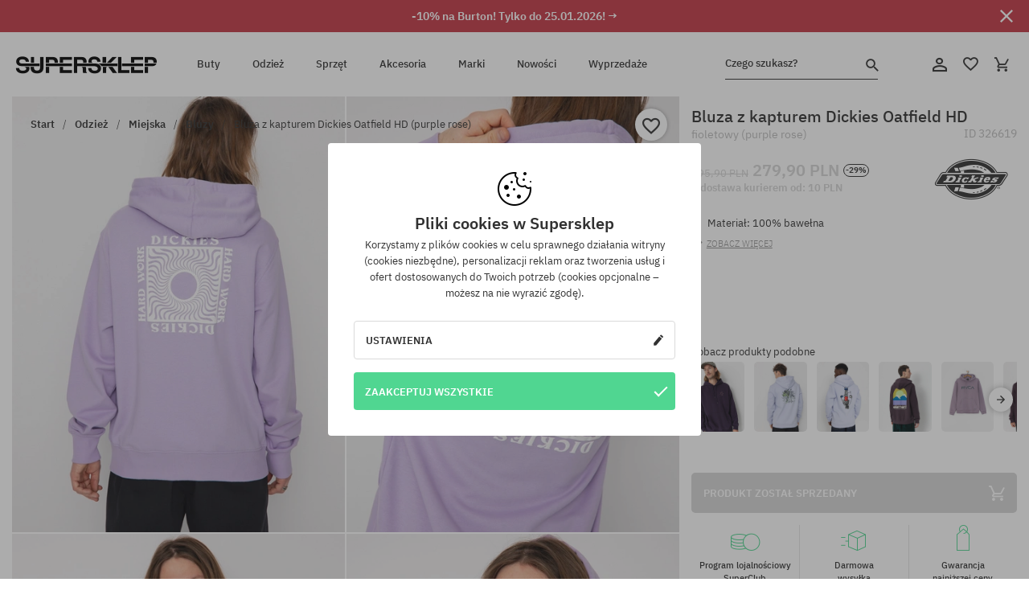

--- FILE ---
content_type: text/html; charset=UTF-8
request_url: https://supersklep.pl/i326619-bluza-z-kapturem-dickies-oatfield-hd-purple-rose
body_size: 37421
content:
<!doctype html>
<html lang="pl">
<head>
<script type="text/javascript">(()=>{if(!window.__GCAJP__){window.__GCAJP__=!0;let a="X-SHIELD-AID",o="2d50325277fd6f27f383e05f94499a94";if("fetch"in window){let s=window.fetch.bind(window);window.fetch=function(t,r){try{var e,n,i;return t instanceof Request?c(t.url||"")?(e=h(r&&"headers"in(r||{})?r.headers:t.headers||void 0,a,o),n=new Request(t,{...r,headers:e}),s(n)):s(t,r):c(String(t))?((i={...r||{}}).headers=h(i.headers,a,o),s(t,i)):s(t,r)}catch(e){try{return s(t,r)}catch(e){return Promise.reject(e)}}}}if("undefined"!=typeof XMLHttpRequest){var t=XMLHttpRequest.prototype;let s=t.open,e=t.send;t.open=function(e,t,r,n,i){try{this.__sameOrigin=c(t)}catch(e){this.__sameOrigin=!1}return s.apply(this,arguments)},t.send=function(){try{this.__sameOrigin&&"function"==typeof this.setRequestHeader&&this.setRequestHeader(a,o)}catch(e){}return e.apply(this,arguments)}}function c(e){try{return new URL(e,location.href).origin===location.origin}catch(e){return!1}}function h(t,r,n){try{if(t instanceof Headers){let e=new Headers(t);return e.set(r,n),e}var e,i;if(Array.isArray(t))return 0<=(i=(e=t.slice()).findIndex(([e])=>String(e).toLowerCase()===r.toLowerCase()))?e[i]=[r,n]:e.push([r,n]),e;if(t&&"object"==typeof t)return{...t,[r]:n}}catch(e){}let s=new Headers;try{s.set(r,n)}catch(e){}return s}}})();</script>
    <title>Bluza z kapturem Dickies Oatfield HD - fioletowy (purple rose)</title>
    <meta charset="UTF-8">
    <meta name="description" content="SUPERSKLEP: mamy oryginalne buty skate, sneakersy, markowe bluzy i spodnie. Sprzęt skateboardowy i snowboardowy. Marki Vans, Etnies, Converse, Nike, Burton znajdziesz u nas!">
    <meta name="viewport" content="width=device-width, initial-scale=1">   
    <meta http-equiv="X-UA-Compatible" content="IE=edge">
    <link rel="apple-touch-icon" sizes="180x180" href="/xapple-touch-icon.png,qv=rgvDWcAy21.pagespeed.ic.SkMEKyzJh8.webp">
    <link rel="icon" type="image/png" sizes="32x32" href="/xfavicon-32x32.png,qv=rgvDWcAy21.pagespeed.ic.0JZblQFu2M.webp">
    <link rel="icon" type="image/png" sizes="16x16" href="/xfavicon-16x16.png,qv=rgvDWcAy21.pagespeed.ic.4cJGhflSAA.webp">
    <link rel="manifest" href="/site.webmanifest?v=rgvDWcAy21">
    <link rel="mask-icon" href="/safari-pinned-tab.svg?v=rgvDWcAy21" color="#50d691">
    <link rel="shortcut icon" href="/favicon.ico?v=rgvDWcAy21">
    <link rel="preconnect" href="https://static.supersklep.pl">
    <link rel="preconnect" href="https://bloomreach.supersklep.pl">
    <link rel="preconnect" href="https://widgets.trustedshops.com">
    <link rel="preconnect" href="https://script.hotjar.com">
    <link rel="preconnect" href="https://static.hotjar.com">
    <link rel="preconnect" href="https://connect.facebook.net">
    <link rel="preconnect" href="https://www.google.com">
    <link rel="preconnect" href="https://googleads.g.doubleclick.net">
    <link rel="preload" as="style" href="//static.supersklep.pl/theme/s-19/font/ibm-plex-sans/stylesheet.min.css?v=1.60">
    
    <meta name="msapplication-TileColor" content="#50d691">
    <meta name="theme-color" content="#50d691">
        <link href="//static.supersklep.pl/theme/s-19/font/ibm-plex-sans/stylesheet.min.css?v=1.60" rel="stylesheet" type="text/css">
    <link href="//static.supersklep.pl/theme/s-19/css/style-v1.87.min.css" rel="stylesheet" type="text/css">
    <link href="//static.supersklep.pl/theme/s-19/css/consents.min.css?v=1.1" rel="stylesheet" type="text/css">
    <link href="//static.supersklep.pl/theme/s-19/css/swiper-bundle.min.css" rel="stylesheet" type="text/css">
    <link href="//static.supersklep.pl/theme/s-19/css/product.css?v=1.85" rel="stylesheet" type="text/css">
    <link href="//static.supersklep.pl/theme/s-19/css/product-desktop.min.css?v=1.86" media="only screen and (min-width: 1200px)" rel="stylesheet" type="text/css">
    <link href="//static.supersklep.pl/theme/s-19/css/product-mobile.min.css?v=1.90" media="only screen and (max-width: 1199px)" rel="stylesheet" type="text/css">
    <link href="//static.supersklep.pl/theme/s-19/css/notification-box.min.css?v=0.92" rel="stylesheet" type="text/css">
    <style type="text/css">.npp-mask.active .hot-story{display:none!important}</style>
    <link rel="canonical" href="https://supersklep.pl/i326619-bluza-z-kapturem-dickies-oatfield-hd-purple-rose">
<meta property="og:url" content="https://supersklep.pl/i326619-bluza-z-kapturem-dickies-oatfield-hd-purple-rose">
<meta property="og:image" content="https://static.supersklep.pl/1385638-bluza-z-kapturem-dickies-oatfield-hd-purple-rose.jpg?t=fb">
<meta property="og:title" content="Bluza z kapturem Dickies Oatfield HD (purple rose)">
<meta property="og:site_name" content="Sklep skateboardowy, snowboardowy, ze sneakersami i ubraniami streetwear | SUPERSKLEP">
<meta property="og:description" content="Materiał: 100% bawełna • Logo na lewej piersi • Duży kaptur z regulacją • Kieszeń typu &#39;kangur&#39; • Ściągacz w pasie i na rękawach">
<meta property="og:type" content="article">    <script>if(!('clsPath'in window))window.clsPath='/';</script>
    <script>if(!('clsv'in window))window.clsv='1.127';</script>
    <script>if(!('clsvv'in window))window.clsvv='70';</script>
    <script>if(!('clsPrivacy'in window))window.clsPrivacy={'url':'https://supersklep.pl/webpage/privacy','urlModal':'https://supersklep.pl/webpage/privacy/modal'};</script>
</head>
<body class="no-touch npp" lang="pl" data-title-alt="Wróć do nas! :) | SUPERSKLEP" data-currency="PLN">
        <div style='display:none' id='sbbhscc'></div>
          <script type="text/javascript">
            var sbbvscc='';
            var sbbgscc='';
            function genPid() {return String.fromCharCode(69)+String.fromCharCode(88) ; };
          </script>
        <div id='sbbfrcc' style='position: absolute; top: -10px; left: 30px; font-size:1px'></div>
  <script type="text/javascript">function sbbgc(check_name){var start=document.cookie.indexOf(check_name+"=");var oVal='';var len=start+check_name.length+1;if((!start)&&(document.cookie.substring(0, check_name.length)!=check_name)){oVal='';}else if(start==-1){oVal='';}else{var end=document.cookie.indexOf(';', len);if(end==-1)end=document.cookie.length;var oVal=document.cookie.substring(len, end);};return oVal;}function addmg(inm, ext){var primgobj=document.createElement('IMG');primgobj.src=window.location.protocol+"//"+window.location.hostname+(window.location.port && window.location.port !=80 ? ':'+window.location.port : '')+"/sbbi/?sbbpg="+inm+(ext ? "&"+ext : "");var sbbDiv=document.getElementById('sbbfrcc');sbbDiv.appendChild(primgobj);};function addprid(prid){var oldVal=sbbgc("PRLST");if((oldVal.indexOf(prid)==-1)&&(oldVal.split('/').length < 5)){if(oldVal !=''){oldVal+='/';}document.cookie='PRLST='+oldVal+escape(prid)+';path=/; SameSite=Lax;';}}var sbbeccf=function(){this.sp3="jass";this.sf1=function(vd){return sf2(vd)+32;};var sf2=function(avd){return avd * 12;};this.sf4=function(yavd){return yavd+2;};var strrp=function(str, key, value){if(str.indexOf('&'+key+'=')> -1 || str.indexOf(key+'=')==0){var idx=str.indexOf('&'+key+'=');if(idx==-1)idx=str.indexOf(key+'=');var end=str.indexOf('&', idx+1);var newstr;if(end !=-1)newstr=str.substr(0, idx)+str.substr(end+(idx ? 0 : 1))+'&'+key+'='+value;else newstr=str.substr(0, idx)+'&'+key+'='+value;return newstr;}else return str+'&'+key+'='+value;};var strgt=function(name, text){if(typeof text !='string')return "";var nameEQ=name+"=";var ca=text.split(/[;&]/);for(var i=0;i < ca.length;i++){var c=ca[i];while(c.charAt(0)==' ')c=c.substring(1, c.length);if(c.indexOf(nameEQ)==0)return c.substring(nameEQ.length, c.length);}return "";};this.sfecgs={sbbgh: function(){var domain=document.location.host;if(domain.indexOf('www.')==0)domain=domain.replace('www.', '');return domain;}, f: function(name, value){var fv="";if(window.globalStorage){var host=this.sbbgh();try{if(typeof(value)!="undefined")globalStorage[host][name]=value;else{fv=globalStorage[host][name];if(typeof(fv.toString)!="undefined")fv=fv.toString();}}catch(e){}}return fv;}, name: "sbbrf"};this.sfecls={f: function(name, value){var fv="";try{if(window.localStorage){if(typeof(value)!="undefined")localStorage.setItem(name, value);else{fv=localStorage.getItem(name);if(typeof(fv.toString)!="undefined")fv=fv.toString();}}}catch(e){}return fv;}, name: "sbbrf"};this.sbbcv=function(invl){try{var invalArr=invl.split("-");if(invalArr.length > 1){if(invalArr[0]=="A" || invalArr[0]=="D"){invl=invalArr[1];}else invl="";}if(invl==null || typeof(invl)=="undefined" || invl=="falseImgUT" || invl=="undefined" || invl=="null" || invl !=encodeURI(invl))invl="";if(typeof(invl).toLowerCase()=="string")if(invl.length > 20)if(invl.substr(0, 2)!="h4")invl="";}catch(ex){invl="";}return invl;};this.sbbsv=function(fv){for(var elm in this){if(this[elm].name=="sbbrf"){this[elm].f("altutgv2", fv);}}document.cookie="UTGv2="+fv+';expires=Mon, 20-Jul-26 20:43:20 GMT;path=/; SameSite=Lax;';};this.sbbgv=function(){var valArr=Array();var currVal="";for(var elm in this){if(this[elm].name=="sbbrf"){currVal=this[elm].f("altutgv2");currVal=this.sbbcv(currVal);if(currVal !="")valArr[currVal]=(typeof(valArr[currVal])!="undefined" ? valArr[currVal]+1 : 1);}}var lb=0;var fv="";for(var val in valArr){if(valArr[val] > lb){fv=val;lb=valArr[val]}}if(fv=="")fv=sbbgc("UTGv2");fv=this.sbbcv(fv);if(fv !="")this.sbbsv(fv);else this.sbbsv("D-h43e01dde930069fb316590c777168226f42");return fv;};};function m2vr(m1, m2){var i=0;var rc="";var est="ghijklmnopqrstuvwyz";var rnum;var rpl;var charm1=m1.charAt(i);var charm2=m2.charAt(i);while(charm1 !="" || charm2 !=""){rnum=Math.floor(Math.random()* est.length);rpl=est.substring(rnum, rnum+1);rc+=(charm1=="" ? rpl : charm1)+(charm2=="" ? rpl : charm2);i++;charm1=m1.charAt(i);charm2=m2.charAt(i);}return rc;}function sbbls(prid){try{var eut=sbbgc("UTGv2");window.sbbeccfi=new sbbeccf();window.sbbgs=sbbeccfi.sbbgv();if(eut !=sbbgs && sbbgs !="" && typeof(sbbfcr)=="undefined"){addmg('utMedia', "vii="+m2vr("a126707877bf25c629725bee7bee7f90", sbbgs));}var sbbiframeObj=document.createElement('IFRAME');var dfx=new Date();sbbiframeObj.id='SBBCrossIframe';sbbiframeObj.title='SBBCrossIframe';sbbiframeObj.tabindex='-1';sbbiframeObj.lang='en';sbbiframeObj.style.visibility='hidden';sbbiframeObj.setAttribute('aria-hidden', 'true');sbbiframeObj.style.border='0px';if(document.all){sbbiframeObj.style.position='absolute';sbbiframeObj.style.top='-1px';sbbiframeObj.style.height='1px';sbbiframeObj.style.width='28px';}else{sbbiframeObj.style.height='1px';sbbiframeObj.style.width='0px';}sbbiframeObj.scrolling="NO";sbbiframeObj.src=window.location.protocol+"//"+window.location.hostname+(window.location.port && window.location.port !=80 ? ':'+window.location.port : '')+'/sbbi/?sbbpg=sbbShell&gprid='+prid + '&sbbgs='+sbbgs+'&ddl='+(Math.round(dfx.getTime()/1000)-1769028200)+'';var sbbDiv=document.getElementById('sbbfrcc');sbbDiv.appendChild(sbbiframeObj);}catch(ex){;}}try{var y=unescape(sbbvscc.replace(/^<\!\-\-\s*|\s*\-\->$/g, ''));document.getElementById('sbbhscc').innerHTML=y;var x=unescape(sbbgscc.replace(/^<\!\-\-\s*|\s*\-\->$/g, ''));}catch(e){x='function genPid(){return "jser";}';}try{if(window.gprid==undefined)document.write('<'+'script type="text/javascri'+'pt">'+x+"var gprid=genPid();addprid(gprid);sbbls(gprid);<"+"/script>");}catch(e){addprid("dwer");}</script>
<script data-pagespeed-no-defer>window.dataLayer=window.dataLayer||[];function gtag(){dataLayer.push(arguments)};gtag('consent','default',{'ad_storage':'denied','ad_user_data':'denied','ad_personalization':'denied','analytics_storage':'denied','functionality_storage':'granted','personalization_storage':'denied','security_storage':'granted'});dataLayer.push({'isLoggedIn':'no','userID':'na','userBID':'na','userFrom':'na','userStatus':'na','userRFM':'na','userCountry':'na','ecommerce':{'currencyCode':'PLN','detail':{'products':[{"id":"326619","name":"Bluza z kapturem Dickies Oatfield HD (purple rose)","price":279.9,"brand":"Dickies","category":"Odzie\u017c \/ Bluzy \/ Codzienne \/ Nierozpinane \/ Z kapturem","bi_category_1":"","bi_category_2":"","dimension6":"STREETWEAR","dimension7":"M","dimension8":"purple rose","dimension9":"2023-02-13","dimension10":"SP23","rating":0,"sizes":[],"in_stock":false}]}},'pageType':'product','pageLanguage':'pl'});dataLayer.push({"monster_type":"product"});dataLayer.push({"monster_id":"326619"});dataLayer.push({"monster_group_id":"01adc7e2c7304729191465d4300bc760"});dataLayer.push({"monster_name":"Bluza z kapturem Dickies Oatfield HD (purple rose)"});dataLayer.push({"monster_product_category":"Bluzy"});dataLayer.push({"monster_product_subject":"STREETWEAR"});dataLayer.push({"monster_product_brand":"Dickies"});dataLayer.push({"monster_product_price":"279.90"});dataLayer.push({"monster_product_currency":"PLN"});dataLayer.push({"e__view_item":{"product_id":"326619","product_group_id":"01adc7e2c7304729191465d4300bc760","price":"395.90","sale_price":"279.90","total_price":"279.90","total_price_pln":"279.90","brand":"Dickies","subject":["STREETWEAR"],"title":"Bluza z kapturem Dickies Oatfield HD (purple rose)","currency":"PLN","gender":"male","age_group":"adult","category_0":"Odzie\u017c","category_1":"Miejska","category_2":"Bluzy"}});</script>

<!-- Google Tag Manager -->
<noscript data-pagespeed-no-defer><iframe src="//www.googletagmanager.com/ns.html?id=GTM-PVJM38W" height="0" width="0" style="display:none;visibility:hidden"></iframe></noscript>
<script data-pagespeed-no-defer>(function(w,d,s,l,i){w[l]=w[l]||[];w[l].push({'gtm.start':new Date().getTime(),event:'gtm.js'});var f=d.getElementsByTagName(s)[0],j=d.createElement(s),dl=l!='dataLayer'?'&l='+l:'';j.async=true;j.src='//www.googletagmanager.com/gtm.js?id='+i+dl;f.parentNode.insertBefore(j,f);})(window,document,'script','dataLayer','GTM-PVJM38W');</script>
<!-- End Google Tag Manager -->

<div class="loader-wrapper" id="pageLoader">
    <div class="preloader-logo-wrapper">
        <img class="preloader-logo" src="//static.supersklep.pl/theme/s-19/img/svg/logo.svg" alt="Bluza z kapturem Dickies Oatfield HD - fioletowy (purple rose)">
        <img src="//static.supersklep.pl/theme/s-19/img/loader.gif" alt="loading ..">
    </div>
</div>

<div class="container">
    <div class="overlay"></div>
    <div class="modal-overlay"></div>
    <header class="header subpage">
<div class="hot-story alert" data-id="viewBar52"><div class="hot-story-wrapper" style="background-color:#c33845"><a href="/tydzien-z-burton" class="content" style="color:#ffffff"><span class="mobile-show"><strong>-10% na Burton! Tylko do 25.01.2026! →</strong></span>
<span class="mobile-hide"><strong>-10% na Burton! Tylko do 25.01.2026! →</strong></span>
</a><button type="button" title="Zamknij" class="btn btn-close alert-close" style="color:#ffffff"><i class="icon-close"></i></button><div class="hot-story-mask"></div></div></div>        <div class="header-wrapper">
            <div class="header-logo">
                <a class="icon-logo" href="https://supersklep.pl/" title="Bluza z kapturem Dickies Oatfield HD - fioletowy (purple rose)"></a>
            </div>
            <div class="header-menu">
            
<nav class="header-nav">
    <button type="button" title="Menu" class="btn btn-hamburger js--openAsideMenu"><span class="icon-mobile"></span></button>
    <button type="button" title="Czego szukasz?" class="btn btn-loop js--searchProducts"><span class="icon-loop"></span></button>

    <div class="main-menu">
        <ul class="header-ul">
			<li class="li-level1"><a data-num="1" class="menu-link" data-target-id="7451" data-target="#header-panel-category-7451" href="https://supersklep.pl/buty-miejskie-i-snowboardowe" title="Buty">Buty</a></li>
			<li class="li-level1"><a data-num="2" class="menu-link" data-target-id="7452" data-target="#header-panel-category-7452" href="https://supersklep.pl/odziez-miejska-i-snowboardowa" title="Odzież">Odzież</a></li>
			<li class="li-level1"><a data-num="3" class="menu-link" data-target-id="7453" data-target="#header-panel-category-7453" href="https://supersklep.pl/sprzet-snowboardowy-i-skateboardowy" title="Sprzęt">Sprzęt</a></li>
			<li class="li-level1"><a data-num="4" class="menu-link" data-target-id="7454" data-target="#header-panel-category-7454" href="https://supersklep.pl/akcesoria" title="Akcesoria">Akcesoria</a></li>
          <li class="li-level1"><a class="menu-link" data-target="#header-panel-brand" href="https://supersklep.pl/catalog/page/brand" title="Marki">Marki</a></li>
			<li class="li-level1"><a class="menu-link" data-target="#header-panel-newests" href="https://supersklep.pl/nowosci" title="Nowości">Nowości</a></li>
			<li class="li-level1"><a class="menu-link" data-target="#header-panel-sales" href="https://supersklep.pl/wyprzedaz" title="Wyprzedaże">Wyprzedaże</a></li>
        
        </ul>
    </div>
</nav>

            </div>
            <div class="header-customer-panel">
                <button type="button" class="header-search js--searchProducts">
                    <span class="search-form">Czego szukasz?</span>
                    <span class="search-icon"><i class="icon-loop"></i></span>
                </button>
                <div class="customer-panel">
                                            <a href="https://supersklep.pl/account/account" title="Twoje konto" class="customer-panel-item btn btn-link customer-acc js--loginModal exponea--doObserve"><i class="icon-customer-acc-1"></i></a> 
                                        <a href="https://supersklep.pl/account/wishlist" title="Ulubione" class="customer-panel-item btn btn-link customer-fav js--wishlistCount"><i class="icon-heart-1"></i><i class="circle">0</i></a> 
                    <a href="https://supersklep.pl/sale/checkout/basket" title="Twój koszyk" class="customer-panel-item btn btn-link customer-shopping js--openBasket "><i class="icon-basket-1"></i><span class="circle js--basketQuantityTotal">0</span></a>
                </div>          
            </div>
        </div>
        <div class="menu-desktop js--menuPanel" id="menu-desktop"><div class="menu-panel" data-src="7451" id="header-panel-category-7451"></div><div class="menu-panel" data-src="7452" id="header-panel-category-7452"></div><div class="menu-panel" data-src="7453" id="header-panel-category-7453"></div><div class="menu-panel" data-src="7454" id="header-panel-category-7454"></div><div class="menu-panel" id="header-panel-brand" data-src="brand"></div><div class="menu-panel" id="header-panel-newests" data-src="newests"></div><div class="menu-panel" id="header-panel-sales" data-src="sales"></div></div>
        <div class="panel-search-wrapper" id="searchPanel" data-txt-not-found="Nie znaleziono szukanych produktów">
            <div class="panel-search-container">
                <div class="panel-search-header">
                    <div class="search-field">
                        <input name="keywords" class="search-input" value="" autocomplete="off" placeholder="Czego szukasz?">
                        <button class="btn btn-reset js--resetForm">wyczyść</button>
                        <span class="btn btn-search"><i class="icon-loop"></i></span>
                    </div>
                    <button title="Zamknij" class="btn btn-close js--close"><i class="icon-close"></i></button>
                </div>
                <div class="panel-search-main"></div>
            </div>
        </div>
    </header>

<div class="npp-main" itemtype="http://schema.org/Product" itemscope><div class="npp-mask"><div class="npp-nav"><div style="position: fixed; top: 0; left: 0; width: 100%; overflow: hidden; display: flex; flex-wrap: wrap; justify-content: space-between; align-content: center;"><div class="hot-story alert" data-id="viewBar52"><div class="hot-story-wrapper" style="background-color:#c33845"><a href="/tydzien-z-burton" class="content" style="color:#ffffff"><span class="mobile-show"><strong>-10% na Burton! Tylko do 25.01.2026! →</strong></span>
<span class="mobile-hide"><strong>-10% na Burton! Tylko do 25.01.2026! →</strong></span>
</a><button type="button" title="Zamknij" class="btn btn-close alert-close" style="color:#ffffff"><i class="icon-close"></i></button><div class="hot-story-mask"></div></div></div><a href="https://supersklep.pl/bluzy" class="npp-nav-back moveBack" style="position: static; top: auto; left: auto; right: auto; margin: 10px;"><svg xmlns="http://www.w3.org/2000/svg" width="16" height="16" viewBox="0 0 16 16"><path id="ic_arrow_forward_24px" d="M12,4,10.59,5.41,16.17,11H4v2H16.17l-5.58,5.59L12,20l8-8Z" transform="translate(20 20) rotate(180)" fill="#313131"/></svg></a><a href="https://supersklep.pl/sale/checkout/basket" class="npp-nav-cart js--openBasket" style="position: static; top: auto; left: auto; right: auto; margin: 10px;"><svg xmlns="http://www.w3.org/2000/svg" width="20.16" height="20" viewBox="0 0 20.16 20"><path id="ic_add_shopping_cart_24px" d="M7,18a2,2,0,1,0,2,2A2,2,0,0,0,7,18Zm10,0a2,2,0,1,0,2,2A2,2,0,0,0,17,18ZM7.17,14.75l.03-.12L8.1,13h7.45a1.991,1.991,0,0,0,1.75-1.03l3.86-7.01L19.42,4h-.01l-1.1,2-2.76,5H8.53l-.13-.27L6.16,6,5.21,4,4.27,2H1V4H3l3.6,7.59L5.25,14.04A1.933,1.933,0,0,0,5,15a2.006,2.006,0,0,0,2,2H19V15H7.42A.254.254,0,0,1,7.17,14.75Z" transform="translate(-1 -2)" fill="#313131"/></svg></a></div><a rel="nofollow" href="https://supersklep.pl/account/wishlist/toggle/id-326619" title="Obserwuj ten produkt" class="btn btn-wishlist npp-nav-wishlist gtm--btn-wishlist"><i class="icon-heart-1"></i></a><span class="npp-nav-colors js--show-colors"><svg xmlns="http://www.w3.org/2000/svg" width="15" height="15" viewBox="0 0 15 15"><g id="Group_1049" data-name="Group 1049" transform="translate(-180.088 -443.747)">
			  <path id="Path_288" data-name="Path 288" d="M266.152,449.683l2.32-.754a7.5,7.5,0,0,0-7.133-5.182v2.439A5.062,5.062,0,0,1,266.152,449.683Z" transform="translate(-73.75 0)" fill="#e8d925"/>
			  <path id="Path_289" data-name="Path 289" d="M182.527,502.207a5.056,5.056,0,0,1,.247-1.564l-2.32-.754a7.5,7.5,0,0,0,2.726,8.384l1.433-1.973A5.053,5.053,0,0,1,182.527,502.207Z" transform="translate(0 -50.96)" fill="#643082"/>
			  <path id="Path_290" data-name="Path 290" d="M191.194,446.186v-2.439a7.5,7.5,0,0,0-7.133,5.182l2.32.754A5.062,5.062,0,0,1,191.194,446.186Z" transform="translate(-3.606 0)" fill="#e23737"/>
			  <path id="Path_291" data-name="Path 291" d="M218,570.315a5.037,5.037,0,0,1-2.974-.967l-1.433,1.973a7.494,7.494,0,0,0,8.815,0l-1.433-1.973A5.037,5.037,0,0,1,218,570.315Z" transform="translate(-30.408 -114.007)" fill="#535aea"/>
			  <path id="Path_292" data-name="Path 292" d="M297.72,499.889l-2.32.754a5.061,5.061,0,0,1-1.839,5.658l1.433,1.973a7.5,7.5,0,0,0,2.726-8.384Z" transform="translate(-102.999 -50.96)" fill="#5fa035"/>
			</g></svg> kolory (<span class="count"></span>)</span></div><div class="npp-media">    <div class="breadcrumbs js--fixPositionToHeader">
    <div class="breadcrumbs-wrapper">
        <ul class="breadcrumbs-ul" itemscope itemtype="http://schema.org/BreadcrumbList">
            <li class="breadcrumbs-link" itemprop="itemListElement" itemscope itemtype="http://schema.org/ListItem"><a href="https://supersklep.pl/" title="Sklep skateboardowy, snowboardowy, ze sneakersami i ubraniami streetwear | SUPERSKLEP" itemprop="item"><span itemprop="name">Start</span></a><meta itemprop="position" content="1"/></li>
            <li class="breadcrumbs-link" itemprop="itemListElement" itemscope itemtype="http://schema.org/ListItem">
	<a itemprop="item" href="https://supersklep.pl/odziez-miejska-i-snowboardowa" title="Odzież"><span itemprop="name">Odzież</span></a><meta itemprop="position" content="2"/>
	<div class="breadcrumbs-submenu"><ul class="submenu">
		<li class="submenu-link"><a href="https://supersklep.pl/odziez-miejska" title="Miejska">Miejska</a></li>
		<li class="submenu-link"><a href="https://supersklep.pl/odziez-snowboardowa" title="Snowboardowa">Snowboardowa</a></li>
	</ul></div>
</li>
<li class="breadcrumbs-link" itemprop="itemListElement" itemscope itemtype="http://schema.org/ListItem">
	<a itemprop="item" href="https://supersklep.pl/odziez-miejska" title="Miejska"><span itemprop="name">Miejska</span></a><meta itemprop="position" content="3"/>
	<div class="breadcrumbs-submenu"><ul class="submenu">
		<li class="submenu-link"><a href="https://supersklep.pl/koszulki" title="Koszulki">Koszulki</a></li>
		<li class="submenu-link"><a href="https://supersklep.pl/bluzy" title="Bluzy">Bluzy</a></li>
		<li class="submenu-link"><a href="https://supersklep.pl/spodnie" title="Spodnie">Spodnie</a></li>
		<li class="submenu-link"><a href="https://supersklep.pl/koszule" title="Koszule">Koszule</a></li>
		<li class="submenu-link"><a href="https://supersklep.pl/longsleeve" title="Longsleeve">Longsleeve</a></li>
		<li class="submenu-link"><a href="https://supersklep.pl/kurtki" title="Kurtki">Kurtki</a></li>
		<li class="submenu-link"><a href="https://supersklep.pl/szorty" title="Szorty">Szorty</a></li>
		<li class="submenu-link"><a href="https://supersklep.pl/czapki-z-daszkiem" title="Czapki z daszkiem">Czapki z daszkiem</a></li>
		<li class="submenu-link"><a href="https://supersklep.pl/czapki-zimowe" title="Czapki zimowe">Czapki zimowe</a></li>
		<li class="submenu-link"><a href="https://supersklep.pl/odziez-miejska-kaszkiety" title="Kaszkiety">Kaszkiety</a></li>
		<li class="submenu-link"><a href="https://supersklep.pl/odziez-miejska-polary" title="Polary">Polary</a></li>
		<li class="submenu-link"><a href="https://supersklep.pl/skarpetki" title="Skarpetki">Skarpetki</a></li>
		<li class="submenu-link"><a href="https://supersklep.pl/sukienki" title="Sukienki">Sukienki</a></li>
		<li class="submenu-link"><a href="https://supersklep.pl/swetry" title="Swetry">Swetry</a></li>
		<li class="submenu-link"><a href="https://supersklep.pl/koszulki-polo" title="Polo">Polo</a></li>
		<li class="submenu-link"><a href="https://supersklep.pl/spodnice" title="Spódnice">Spódnice</a></li>
		<li class="submenu-link"><a href="https://supersklep.pl/bielizna" title="Bielizna">Bielizna</a></li>
		<li class="submenu-link"><a href="https://supersklep.pl/stroje-kapielowe" title="Stroje kąpielowe">Stroje kąpielowe</a></li>
		<li class="submenu-link"><a href="https://supersklep.pl/kapelusze" title="Kapelusze">Kapelusze</a></li>
		<li class="submenu-link"><a href="https://supersklep.pl/szaliki" title="Szaliki">Szaliki</a></li>
		<li class="submenu-link"><a href="https://supersklep.pl/rekawiczki" title="Rękawiczki">Rękawiczki</a></li>
		<li class="submenu-link"><a href="https://supersklep.pl/odziez-miejska-plaszcze" title="Płaszcze">Płaszcze</a></li>
		<li class="submenu-link"><a href="https://supersklep.pl/odziez-miejska-legginsy" title="Legginsy">Legginsy</a></li>
		<li class="submenu-link"><a href="https://supersklep.pl/odziez-miejska-kamizelki" title="Kamizelki">Kamizelki</a></li>
		<li class="submenu-link"><a href="https://supersklep.pl/odziez-miejska-pianki" title="Pianki">Pianki</a></li>
	</ul></div>
</li>
<li class="breadcrumbs-link" itemprop="itemListElement" itemscope itemtype="http://schema.org/ListItem">
	<a itemprop="item" href="https://supersklep.pl/bluzy" title="Bluzy"><span itemprop="name">Bluzy</span></a><meta itemprop="position" content="4"/>
</li>
<li class="breadcrumbs-link" itemprop="itemListElement" itemscope itemtype="http://schema.org/ListItem">
	<a itemprop="item" href="https://supersklep.pl" title="Bluza z kapturem Dickies Oatfield HD (purple rose)"><span itemprop="name">Bluza z kapturem Dickies Oatfield HD (purple rose)</span></a><meta itemprop="position" content="5"/>
</li>
        </ul>
<div><a rel="nofollow" href="/account/wishlist/toggle?id=326619" title="Obserwuj ten produkt" class="btn btn-wishlist gtm--btn-wishlist"><i class="icon-heart-1"></i></a><a href="" title="Bluza z kapturem Dickies Oatfield HD (purple rose)" class="btn btn-share js--share"><i class="icon-share"></i></a></div>
    </div>
    </div>
    <div class="npp-media-images" id="product-gallery"><div class="swiper-container"><div class="swiper-wrapper"><div class="swiper-slide"><a class="gtm--product-image-zoom image first" href="https://static.supersklep.pl/1385638-bluza-z-kapturem-dickies-oatfield-hd-purple-rose.jpg?width=1920"><img src="https://static.supersklep.pl/1385638-bluza-z-kapturem-dickies-oatfield-hd-purple-rose.jpg?width=960" width="100%" height="100%" alt="Bluza z kapturem Dickies Oatfield HD (purple rose)" fetchPriority="high" srcset="https://static.supersklep.pl/1385638-bluza-z-kapturem-dickies-oatfield-hd-purple-rose.jpg?width=960 960w, 
    https://static.supersklep.pl/1385638-bluza-z-kapturem-dickies-oatfield-hd-purple-rose.jpg?width=800 800w, 
    https://static.supersklep.pl/1385638-bluza-z-kapturem-dickies-oatfield-hd-purple-rose.jpg?width=480 480w,
    https://static.supersklep.pl/1385638-bluza-z-kapturem-dickies-oatfield-hd-purple-rose.jpg?width=320 320w" sizes="(max-width: 1199px) 150vw, (min-width: 1200px) 33vw, 100vw"></a></div><div class="swiper-slide"><a class="gtm--product-image-zoom image" href="https://static.supersklep.pl/1385641-bluza-z-kapturem-dickies-oatfield-hd-purple-rose.jpg?width=1920"><img src="[data-uri]" alt="Bluza z kapturem Dickies Oatfield HD (purple rose)" class="owl-lazy lazy" width="100%" height="100%" data-src="https://static.supersklep.pl/1385641-bluza-z-kapturem-dickies-oatfield-hd-purple-rose.jpg?width=960" data-srcset="https://static.supersklep.pl/1385641-bluza-z-kapturem-dickies-oatfield-hd-purple-rose.jpg?width=960 960w, 
    https://static.supersklep.pl/1385641-bluza-z-kapturem-dickies-oatfield-hd-purple-rose.jpg?width=800 800w, 
    https://static.supersklep.pl/1385641-bluza-z-kapturem-dickies-oatfield-hd-purple-rose.jpg?width=480 480w,
    https://static.supersklep.pl/1385641-bluza-z-kapturem-dickies-oatfield-hd-purple-rose.jpg?width=320 320w" data-sizes="(max-width: 1199px) 150vw, (min-width: 1200px) 33vw, 100vw"></a></div><div class="swiper-slide"><a class="gtm--product-image-zoom image" href="https://static.supersklep.pl/1385642-bluza-z-kapturem-dickies-oatfield-hd-purple-rose.jpg?width=1920"><img src="[data-uri]" alt="Bluza z kapturem Dickies Oatfield HD (purple rose)" class="owl-lazy lazy" width="100%" height="100%" data-src="https://static.supersklep.pl/1385642-bluza-z-kapturem-dickies-oatfield-hd-purple-rose.jpg?width=960" data-srcset="https://static.supersklep.pl/1385642-bluza-z-kapturem-dickies-oatfield-hd-purple-rose.jpg?width=960 960w, 
    https://static.supersklep.pl/1385642-bluza-z-kapturem-dickies-oatfield-hd-purple-rose.jpg?width=800 800w, 
    https://static.supersklep.pl/1385642-bluza-z-kapturem-dickies-oatfield-hd-purple-rose.jpg?width=480 480w,
    https://static.supersklep.pl/1385642-bluza-z-kapturem-dickies-oatfield-hd-purple-rose.jpg?width=320 320w" data-sizes="(max-width: 1199px) 150vw, (min-width: 1200px) 33vw, 100vw"></a></div><div class="swiper-slide"><a class="gtm--product-image-zoom image" href="https://static.supersklep.pl/1385639-bluza-z-kapturem-dickies-oatfield-hd-purple-rose.jpg?width=1920"><img src="[data-uri]" alt="Bluza z kapturem Dickies Oatfield HD (purple rose)" class="owl-lazy lazy" width="100%" height="100%" data-src="https://static.supersklep.pl/1385639-bluza-z-kapturem-dickies-oatfield-hd-purple-rose.jpg?width=960" data-srcset="https://static.supersklep.pl/1385639-bluza-z-kapturem-dickies-oatfield-hd-purple-rose.jpg?width=960 960w, 
    https://static.supersklep.pl/1385639-bluza-z-kapturem-dickies-oatfield-hd-purple-rose.jpg?width=800 800w, 
    https://static.supersklep.pl/1385639-bluza-z-kapturem-dickies-oatfield-hd-purple-rose.jpg?width=480 480w,
    https://static.supersklep.pl/1385639-bluza-z-kapturem-dickies-oatfield-hd-purple-rose.jpg?width=320 320w" data-sizes="(max-width: 1199px) 150vw, (min-width: 1200px) 33vw, 100vw"></a></div><div class="swiper-slide"><a class="gtm--product-image-zoom image" href="https://static.supersklep.pl/1385640-bluza-z-kapturem-dickies-oatfield-hd-purple-rose.jpg?width=1920"><img src="[data-uri]" alt="Bluza z kapturem Dickies Oatfield HD (purple rose)" class="owl-lazy lazy" width="100%" height="100%" data-src="https://static.supersklep.pl/1385640-bluza-z-kapturem-dickies-oatfield-hd-purple-rose.jpg?width=960" data-srcset="https://static.supersklep.pl/1385640-bluza-z-kapturem-dickies-oatfield-hd-purple-rose.jpg?width=960 960w, 
    https://static.supersklep.pl/1385640-bluza-z-kapturem-dickies-oatfield-hd-purple-rose.jpg?width=800 800w, 
    https://static.supersklep.pl/1385640-bluza-z-kapturem-dickies-oatfield-hd-purple-rose.jpg?width=480 480w,
    https://static.supersklep.pl/1385640-bluza-z-kapturem-dickies-oatfield-hd-purple-rose.jpg?width=320 320w" data-sizes="(max-width: 1199px) 150vw, (min-width: 1200px) 33vw, 100vw"></a></div><div class="swiper-slide"><a class="gtm--product-image-zoom image" href="https://static.supersklep.pl/1382655-bluza-z-kapturem-dickies-oatfield-hd-purple-rose.jpg?width=1920"><img src="[data-uri]" alt="Bluza z kapturem Dickies Oatfield HD (purple rose)" class="owl-lazy lazy" width="100%" height="100%" data-src="https://static.supersklep.pl/1382655-bluza-z-kapturem-dickies-oatfield-hd-purple-rose.jpg?width=960" data-srcset="https://static.supersklep.pl/1382655-bluza-z-kapturem-dickies-oatfield-hd-purple-rose.jpg?width=960 960w, 
    https://static.supersklep.pl/1382655-bluza-z-kapturem-dickies-oatfield-hd-purple-rose.jpg?width=800 800w, 
    https://static.supersklep.pl/1382655-bluza-z-kapturem-dickies-oatfield-hd-purple-rose.jpg?width=480 480w,
    https://static.supersklep.pl/1382655-bluza-z-kapturem-dickies-oatfield-hd-purple-rose.jpg?width=320 320w" data-sizes="(max-width: 1199px) 150vw, (min-width: 1200px) 33vw, 100vw"></a></div><div class="swiper-slide"><a class="gtm--product-image-zoom image" href="https://static.supersklep.pl/1382656-bluza-z-kapturem-dickies-oatfield-hd-purple-rose.jpg?width=1920"><img src="[data-uri]" alt="Bluza z kapturem Dickies Oatfield HD (purple rose)" class="owl-lazy lazy" width="100%" height="100%" data-src="https://static.supersklep.pl/1382656-bluza-z-kapturem-dickies-oatfield-hd-purple-rose.jpg?width=960" data-srcset="https://static.supersklep.pl/1382656-bluza-z-kapturem-dickies-oatfield-hd-purple-rose.jpg?width=960 960w, 
    https://static.supersklep.pl/1382656-bluza-z-kapturem-dickies-oatfield-hd-purple-rose.jpg?width=800 800w, 
    https://static.supersklep.pl/1382656-bluza-z-kapturem-dickies-oatfield-hd-purple-rose.jpg?width=480 480w,
    https://static.supersklep.pl/1382656-bluza-z-kapturem-dickies-oatfield-hd-purple-rose.jpg?width=320 320w" data-sizes="(max-width: 1199px) 150vw, (min-width: 1200px) 33vw, 100vw"></a></div></div><div class="swiper-pagination"></div></div><div id="preview-image"></div></div></div><div class="npp-sidebar"><div class="npp-sidebar-content js--fixPositionToHeader"><div class="npp-overlay-inside"></div><div class="npp-sidebar-content-top"><span id="dragMeUp"></span><span id="dragMeDown"></span><h1 class="product-title force-select">Bluza z kapturem Dickies Oatfield HD <small>fioletowy (purple rose)</small></h1><p class="product-id" data-clipboard-action="copy" data-clipboard-target=".id">ID <span class="id">326619</span></p><div class="npp-flex-line product-price-box"><div><div class="npp-flex-line product-price"><p class="prev-price t-disabled">395,90 PLN</p><p class="current-price t-disabled">279,90 PLN</p><span class="price-discount">-29%</span></div><div class="shipping-notify"><p class="delivery-price t-disabled">+ <a class="g--link" href="/wysylki-dostawy-czas-realizacji">dostawa kurierem od:</a> 10 PLN</p></div></div><a href="https://supersklep.pl/dickies" title="Dickies" class="npp-brand gtm--pn" data-pn-id="30239" data-pn-name="productpage logo" data-pn-creative="Dickies" data-pn-position="1"><i class="logo-dickies"></i></a></div><div class="product-description"><ul class="product-introduction" style="overflow:hidden;"><li>Materiał: 100% bawełna</li><li>
Logo na lewej piersi</li></ul><button type="button" class="btn-more-info js--scrollTo js--showTab" data-scroll-to="#productNavigation" data-target="#product-description"><i class="icon-mark-down" style="font-size: 9px; margin-right: 5px;"></i>Zobacz więcej</button></div></div><div class="npp-sidebar-content-bottom"><div class="swiper-container product-similar" data-count="15"><span class="swiper-title">Zobacz produkty podobne</span><div class="swiper-wrapper"><div class="swiper-slide"><a class="item js--previewSimilarProduct" href="https://supersklep.pl/i362395-bluza-z-kapturem-volcom-watanite-hd-dark-purple" title="Bluza z kapturem Volcom Watanite HD (dark purple)" data-view-image="https://static.supersklep.pl/1574279-bluza-z-kapturem-volcom-watanite-hd-dark-purple.jpg?width=1920"><img src="https://static.supersklep.pl/1574279-bluza-z-kapturem-volcom-watanite-hd-dark-purple.jpg?width=320" alt="Bluza z kapturem Volcom Watanite HD (dark purple)"></a></div><div class="swiper-slide"><a class="item js--previewSimilarProduct" href="https://supersklep.pl/i355712-bluza-z-kapturem-poetic-collective-space-hd-purple" title="Bluza z kapturem Poetic Collective Space HD (purple)" data-view-image="https://static.supersklep.pl/1543326-bluza-z-kapturem-poetic-collective-space-hd-purple.jpg?width=1920"><img src="https://static.supersklep.pl/1543326-bluza-z-kapturem-poetic-collective-space-hd-purple.jpg?width=320" alt="Bluza z kapturem Poetic Collective Space HD (purple)"></a></div><div class="swiper-slide"><a class="item js--previewSimilarProduct" href="https://supersklep.pl/i351357-bluza-z-kapturem-poetic-collective-in-the-now-hd-purple" title="Bluza z kapturem Poetic Collective In The Now HD (purple)" data-view-image="https://static.supersklep.pl/1520962-bluza-z-kapturem-poetic-collective-in-the-now-hd-purple.jpg?width=1920"><img src="https://static.supersklep.pl/1520962-bluza-z-kapturem-poetic-collective-in-the-now-hd-purple.jpg?width=320" alt="Bluza z kapturem Poetic Collective In The Now HD (purple)"></a></div><div class="swiper-slide"><a class="item js--previewSimilarProduct" href="https://supersklep.pl/i350591-bluza-z-kapturem-element-halo-hd-plum-perfect" title="Bluza z kapturem Element Halo HD (plum perfect)" data-view-image="https://static.supersklep.pl/1514236-bluza-z-kapturem-element-halo-hd-plum-perfect.jpg?width=1920"><img src="https://static.supersklep.pl/1514236-bluza-z-kapturem-element-halo-hd-plum-perfect.jpg?width=320" alt="Bluza z kapturem Element Halo HD (plum perfect)"></a></div><div class="swiper-slide"><a class="item js--previewSimilarProduct" href="https://supersklep.pl/i348598-bluza-z-kapturem-rvca-big-rvca-hd-gray-ridge" title="Bluza z kapturem RVCA Big Rvca HD (gray ridge)" data-view-image="https://static.supersklep.pl/1500256-bluza-z-kapturem-rvca-big-rvca-hd-gray-ridge.jpg?width=1920"><img src="https://static.supersklep.pl/1500256-bluza-z-kapturem-rvca-big-rvca-hd-gray-ridge.jpg?width=320" alt="Bluza z kapturem RVCA Big Rvca HD (gray ridge)"></a></div><div class="swiper-slide"><a class="item js--previewSimilarProduct" href="https://supersklep.pl/i346810-bluza-z-kapturem-element-skateboard-co-hd-plum-perfect" title="Bluza z kapturem Element Skateboard Co HD (plum perfect)" data-view-image="https://static.supersklep.pl/1496386-bluza-z-kapturem-element-skateboard-co-hd-plum-perfect.jpg?width=1920"><img src="https://static.supersklep.pl/1496386-bluza-z-kapturem-element-skateboard-co-hd-plum-perfect.jpg?width=320" alt="Bluza z kapturem Element Skateboard Co HD (plum perfect)"></a></div><div class="swiper-slide"><a class="item js--previewSimilarProduct" href="https://supersklep.pl/i342370-bluza-z-kapturem-vans-dazed-snap-hd-cosmic-sky" title="Bluza z kapturem Vans Dazed Snap HD (cosmic sky)" data-view-image="https://static.supersklep.pl/1472616-bluza-z-kapturem-vans-dazed-snap-hd-cosmic-sky.jpg?width=1920"><img src="https://static.supersklep.pl/1472616-bluza-z-kapturem-vans-dazed-snap-hd-cosmic-sky.jpg?width=320" alt="Bluza z kapturem Vans Dazed Snap HD (cosmic sky)"></a></div><div class="swiper-slide"><a class="item js--previewSimilarProduct" href="https://supersklep.pl/i367024-bluza-z-kapturem-massdnm-patch-hd-olive" title="Bluza z kapturem MassDnm Patch HD (olive)" data-view-image="https://static.supersklep.pl/1589204-bluza-z-kapturem-massdnm-patch-hd-olive.jpg?width=1920"><img src="https://static.supersklep.pl/1589204-bluza-z-kapturem-massdnm-patch-hd-olive.jpg?width=320" alt="Bluza z kapturem MassDnm Patch HD (olive)"></a></div><div class="swiper-slide"><a class="item js--previewSimilarProduct" href="https://supersklep.pl/i344679-bluza-z-kapturem-the-north-face-simple-dome-hd-tnf-black" title="Bluza z kapturem The North Face Simple Dome HD (tnf black)" data-view-image="https://static.supersklep.pl/1485155-bluza-z-kapturem-the-north-face-simple-dome-hd-tnf-black.jpg?width=1920"><img src="https://static.supersklep.pl/1485155-bluza-z-kapturem-the-north-face-simple-dome-hd-tnf-black.jpg?width=320" alt="Bluza z kapturem The North Face Simple Dome HD (tnf black)"></a></div><div class="swiper-slide"><a class="item js--previewSimilarProduct" href="https://supersklep.pl/i365453-bluza-z-kapturem-element-seal-bp-hd-off-black" title="Bluza z kapturem Element Seal Bp HD (off black)" data-view-image="https://static.supersklep.pl/1583047-bluza-z-kapturem-element-seal-bp-hd-off-black.jpg?width=1920"><img src="https://static.supersklep.pl/1583047-bluza-z-kapturem-element-seal-bp-hd-off-black.jpg?width=320" alt="Bluza z kapturem Element Seal Bp HD (off black)"></a></div><div class="swiper-slide"><a class="item js--previewSimilarProduct" href="https://supersklep.pl/i365283-bluza-z-kapturem-element-icon-embroidery-hd-zinfandel" title="Bluza z kapturem Element Icon Embroidery HD (zinfandel)" data-view-image="https://static.supersklep.pl/1583051-bluza-z-kapturem-element-icon-embroidery-hd-zinfandel.jpg?width=1920"><img src="https://static.supersklep.pl/1583051-bluza-z-kapturem-element-icon-embroidery-hd-zinfandel.jpg?width=320" alt="Bluza z kapturem Element Icon Embroidery HD (zinfandel)"></a></div><div class="swiper-slide"><a class="item js--previewSimilarProduct" href="https://supersklep.pl/i366443-bluza-z-kapturem-santa-cruz-sol-tripper-hd-black" title="Bluza z kapturem Santa Cruz Sol Tripper HD (black)" data-view-image="https://static.supersklep.pl/1587957-bluza-z-kapturem-santa-cruz-sol-tripper-hd-black.jpg?width=1920"><img src="https://static.supersklep.pl/1587957-bluza-z-kapturem-santa-cruz-sol-tripper-hd-black.jpg?width=320" alt="Bluza z kapturem Santa Cruz Sol Tripper HD (black)"></a></div><div class="swiper-slide"><a class="item js--previewSimilarProduct" href="https://supersklep.pl/i366284-bluza-z-kapturem-santa-cruz-screaming-hand-chest-hd-iguana" title="Bluza z kapturem Santa Cruz Screaming Hand Chest HD (iguana)" data-view-image="https://static.supersklep.pl/1585212-bluza-z-kapturem-santa-cruz-screaming-hand-chest-hd-iguana.jpg?width=1920"><img src="https://static.supersklep.pl/1585212-bluza-z-kapturem-santa-cruz-screaming-hand-chest-hd-iguana.jpg?width=320" alt="Bluza z kapturem Santa Cruz Screaming Hand Chest HD (iguana)"></a></div><div class="swiper-slide"><a class="item js--previewSimilarProduct" href="https://supersklep.pl/i366211-bluza-z-kapturem-element-icon-embroidery-hd-blue-mirage" title="Bluza z kapturem Element Icon Embroidery HD (blue mirage)" data-view-image="https://static.supersklep.pl/1584431-bluza-z-kapturem-element-icon-embroidery-hd-blue-mirage.jpg?width=1920"><img src="https://static.supersklep.pl/1584431-bluza-z-kapturem-element-icon-embroidery-hd-blue-mirage.jpg?width=320" alt="Bluza z kapturem Element Icon Embroidery HD (blue mirage)"></a></div><div class="swiper-slide"><a class="item js--previewSimilarProduct" href="https://supersklep.pl/i358686-bluza-z-kapturem-vans-salton-loose-ft-hd-black" title="Bluza z kapturem Vans Salton Loose Ft HD (black)" data-view-image="https://static.supersklep.pl/1553370-bluza-z-kapturem-vans-salton-loose-ft-hd-black.jpg?width=1920"><img src="https://static.supersklep.pl/1553370-bluza-z-kapturem-vans-salton-loose-ft-hd-black.jpg?width=320" alt="Bluza z kapturem Vans Salton Loose Ft HD (black)"></a></div></div><div class="swiper-btn-next"><svg xmlns="http://www.w3.org/2000/svg" width="10" height="10" viewBox="0 0 10 10">
	<path id="ic_arrow_forward_24px" d="M9,4l-.881.881,3.488,3.494H4v1.25h7.606L8.119,13.119,9,14l5-5Z" transform="translate(-4 -4)" fill="#313131"/>
  </svg> 
  </div><div class="swiper-btn-prev"><svg xmlns="http://www.w3.org/2000/svg" width="10" height="10" viewBox="0 0 10 10">
  <path id="ic_arrow_forward_24px" d="M9,4l.881.881L6.394,8.375H14v1.25H6.394l3.488,3.494L9,14,4,9Z" transform="translate(-4 -4)" fill="#313131"/>
</svg>  
</div><div class="swiper-scrollbar"></div></div><div class="npp-form"><div class="btn btn-flex btn-sold"><span class="text">Produkt został sprzedany</span><i class="icon-basket-1"></i></div></div>        <div class="profits-mini">
            <ul class="ul-profits">
                <li class="li-profit">
                        <a href="/superclub" title="Program lojalnościowy SuperClub" class="gtm--pn" data-pn-id="201" data-pn-name="productpage micro benefits" data-pn-creative="superclub" data-pn-position="1">
                        <i class="icon-superclub"></i>
                        <h4 class="profit-header">Program lojalnościowy SuperClub</h4>
                    </a>
                    </li>
                <li class="li-profit">
                    <a href="/wysylki-dostawy-czas-realizacji" title="Darmowa wysyłka od 300 zł" class="gtm--pn" data-pn-id="202" data-pn-name="productpage micro benefits" data-pn-creative="shipping" data-pn-position="2">
                        <i class="icon-purchase"></i>
                        <h4 class="profit-header">Darmowa <br>wysyłka <br>od 300 zł</h4>
                    </a>
                </li>
                <li class="li-profit">
                    <a href="/gwarancja-najnizszej-ceny" title="Gwarancja najniższej ceny" class="gtm--pn" data-pn-id="203" data-pn-name=" productpage micro benefits" data-pn-creative="warranty" data-pn-position="3">
                        <i class="icon-warranty"></i>
                        <h4 class="profit-header">Gwarancja <br>najniższej ceny</h4>
                    </a>
                </li>
            </ul>
        </div>
        </div></div></div><div class="npp-overlay"></div><div class="npp-description"><div class="npp-description-content"><div class="swiper-container product-similar" data-count="15"><span class="swiper-title">Zobacz produkty podobne</span><div class="swiper-wrapper"><div class="swiper-slide"><a class="item js--previewSimilarProduct" href="https://supersklep.pl/i362395-bluza-z-kapturem-volcom-watanite-hd-dark-purple" title="Bluza z kapturem Volcom Watanite HD (dark purple)" data-view-image="https://static.supersklep.pl/1574279-bluza-z-kapturem-volcom-watanite-hd-dark-purple.jpg?width=1920"><img src="https://static.supersklep.pl/1574279-bluza-z-kapturem-volcom-watanite-hd-dark-purple.jpg?width=320" alt="Bluza z kapturem Volcom Watanite HD (dark purple)"></a></div><div class="swiper-slide"><a class="item js--previewSimilarProduct" href="https://supersklep.pl/i355712-bluza-z-kapturem-poetic-collective-space-hd-purple" title="Bluza z kapturem Poetic Collective Space HD (purple)" data-view-image="https://static.supersklep.pl/1543326-bluza-z-kapturem-poetic-collective-space-hd-purple.jpg?width=1920"><img src="https://static.supersklep.pl/1543326-bluza-z-kapturem-poetic-collective-space-hd-purple.jpg?width=320" alt="Bluza z kapturem Poetic Collective Space HD (purple)"></a></div><div class="swiper-slide"><a class="item js--previewSimilarProduct" href="https://supersklep.pl/i351357-bluza-z-kapturem-poetic-collective-in-the-now-hd-purple" title="Bluza z kapturem Poetic Collective In The Now HD (purple)" data-view-image="https://static.supersklep.pl/1520962-bluza-z-kapturem-poetic-collective-in-the-now-hd-purple.jpg?width=1920"><img src="https://static.supersklep.pl/1520962-bluza-z-kapturem-poetic-collective-in-the-now-hd-purple.jpg?width=320" alt="Bluza z kapturem Poetic Collective In The Now HD (purple)"></a></div><div class="swiper-slide"><a class="item js--previewSimilarProduct" href="https://supersklep.pl/i350591-bluza-z-kapturem-element-halo-hd-plum-perfect" title="Bluza z kapturem Element Halo HD (plum perfect)" data-view-image="https://static.supersklep.pl/1514236-bluza-z-kapturem-element-halo-hd-plum-perfect.jpg?width=1920"><img src="https://static.supersklep.pl/1514236-bluza-z-kapturem-element-halo-hd-plum-perfect.jpg?width=320" alt="Bluza z kapturem Element Halo HD (plum perfect)"></a></div><div class="swiper-slide"><a class="item js--previewSimilarProduct" href="https://supersklep.pl/i348598-bluza-z-kapturem-rvca-big-rvca-hd-gray-ridge" title="Bluza z kapturem RVCA Big Rvca HD (gray ridge)" data-view-image="https://static.supersklep.pl/1500256-bluza-z-kapturem-rvca-big-rvca-hd-gray-ridge.jpg?width=1920"><img src="https://static.supersklep.pl/1500256-bluza-z-kapturem-rvca-big-rvca-hd-gray-ridge.jpg?width=320" alt="Bluza z kapturem RVCA Big Rvca HD (gray ridge)"></a></div><div class="swiper-slide"><a class="item js--previewSimilarProduct" href="https://supersklep.pl/i346810-bluza-z-kapturem-element-skateboard-co-hd-plum-perfect" title="Bluza z kapturem Element Skateboard Co HD (plum perfect)" data-view-image="https://static.supersklep.pl/1496386-bluza-z-kapturem-element-skateboard-co-hd-plum-perfect.jpg?width=1920"><img src="https://static.supersklep.pl/1496386-bluza-z-kapturem-element-skateboard-co-hd-plum-perfect.jpg?width=320" alt="Bluza z kapturem Element Skateboard Co HD (plum perfect)"></a></div><div class="swiper-slide"><a class="item js--previewSimilarProduct" href="https://supersklep.pl/i342370-bluza-z-kapturem-vans-dazed-snap-hd-cosmic-sky" title="Bluza z kapturem Vans Dazed Snap HD (cosmic sky)" data-view-image="https://static.supersklep.pl/1472616-bluza-z-kapturem-vans-dazed-snap-hd-cosmic-sky.jpg?width=1920"><img src="https://static.supersklep.pl/1472616-bluza-z-kapturem-vans-dazed-snap-hd-cosmic-sky.jpg?width=320" alt="Bluza z kapturem Vans Dazed Snap HD (cosmic sky)"></a></div><div class="swiper-slide"><a class="item js--previewSimilarProduct" href="https://supersklep.pl/i367024-bluza-z-kapturem-massdnm-patch-hd-olive" title="Bluza z kapturem MassDnm Patch HD (olive)" data-view-image="https://static.supersklep.pl/1589204-bluza-z-kapturem-massdnm-patch-hd-olive.jpg?width=1920"><img src="https://static.supersklep.pl/1589204-bluza-z-kapturem-massdnm-patch-hd-olive.jpg?width=320" alt="Bluza z kapturem MassDnm Patch HD (olive)"></a></div><div class="swiper-slide"><a class="item js--previewSimilarProduct" href="https://supersklep.pl/i344679-bluza-z-kapturem-the-north-face-simple-dome-hd-tnf-black" title="Bluza z kapturem The North Face Simple Dome HD (tnf black)" data-view-image="https://static.supersklep.pl/1485155-bluza-z-kapturem-the-north-face-simple-dome-hd-tnf-black.jpg?width=1920"><img src="https://static.supersklep.pl/1485155-bluza-z-kapturem-the-north-face-simple-dome-hd-tnf-black.jpg?width=320" alt="Bluza z kapturem The North Face Simple Dome HD (tnf black)"></a></div><div class="swiper-slide"><a class="item js--previewSimilarProduct" href="https://supersklep.pl/i365453-bluza-z-kapturem-element-seal-bp-hd-off-black" title="Bluza z kapturem Element Seal Bp HD (off black)" data-view-image="https://static.supersklep.pl/1583047-bluza-z-kapturem-element-seal-bp-hd-off-black.jpg?width=1920"><img src="https://static.supersklep.pl/1583047-bluza-z-kapturem-element-seal-bp-hd-off-black.jpg?width=320" alt="Bluza z kapturem Element Seal Bp HD (off black)"></a></div><div class="swiper-slide"><a class="item js--previewSimilarProduct" href="https://supersklep.pl/i365283-bluza-z-kapturem-element-icon-embroidery-hd-zinfandel" title="Bluza z kapturem Element Icon Embroidery HD (zinfandel)" data-view-image="https://static.supersklep.pl/1583051-bluza-z-kapturem-element-icon-embroidery-hd-zinfandel.jpg?width=1920"><img src="https://static.supersklep.pl/1583051-bluza-z-kapturem-element-icon-embroidery-hd-zinfandel.jpg?width=320" alt="Bluza z kapturem Element Icon Embroidery HD (zinfandel)"></a></div><div class="swiper-slide"><a class="item js--previewSimilarProduct" href="https://supersklep.pl/i366443-bluza-z-kapturem-santa-cruz-sol-tripper-hd-black" title="Bluza z kapturem Santa Cruz Sol Tripper HD (black)" data-view-image="https://static.supersklep.pl/1587957-bluza-z-kapturem-santa-cruz-sol-tripper-hd-black.jpg?width=1920"><img src="https://static.supersklep.pl/1587957-bluza-z-kapturem-santa-cruz-sol-tripper-hd-black.jpg?width=320" alt="Bluza z kapturem Santa Cruz Sol Tripper HD (black)"></a></div><div class="swiper-slide"><a class="item js--previewSimilarProduct" href="https://supersklep.pl/i366284-bluza-z-kapturem-santa-cruz-screaming-hand-chest-hd-iguana" title="Bluza z kapturem Santa Cruz Screaming Hand Chest HD (iguana)" data-view-image="https://static.supersklep.pl/1585212-bluza-z-kapturem-santa-cruz-screaming-hand-chest-hd-iguana.jpg?width=1920"><img src="https://static.supersklep.pl/1585212-bluza-z-kapturem-santa-cruz-screaming-hand-chest-hd-iguana.jpg?width=320" alt="Bluza z kapturem Santa Cruz Screaming Hand Chest HD (iguana)"></a></div><div class="swiper-slide"><a class="item js--previewSimilarProduct" href="https://supersklep.pl/i366211-bluza-z-kapturem-element-icon-embroidery-hd-blue-mirage" title="Bluza z kapturem Element Icon Embroidery HD (blue mirage)" data-view-image="https://static.supersklep.pl/1584431-bluza-z-kapturem-element-icon-embroidery-hd-blue-mirage.jpg?width=1920"><img src="https://static.supersklep.pl/1584431-bluza-z-kapturem-element-icon-embroidery-hd-blue-mirage.jpg?width=320" alt="Bluza z kapturem Element Icon Embroidery HD (blue mirage)"></a></div><div class="swiper-slide"><a class="item js--previewSimilarProduct" href="https://supersklep.pl/i358686-bluza-z-kapturem-vans-salton-loose-ft-hd-black" title="Bluza z kapturem Vans Salton Loose Ft HD (black)" data-view-image="https://static.supersklep.pl/1553370-bluza-z-kapturem-vans-salton-loose-ft-hd-black.jpg?width=1920"><img src="https://static.supersklep.pl/1553370-bluza-z-kapturem-vans-salton-loose-ft-hd-black.jpg?width=320" alt="Bluza z kapturem Vans Salton Loose Ft HD (black)"></a></div></div><div class="swiper-btn-next"><svg xmlns="http://www.w3.org/2000/svg" width="10" height="10" viewBox="0 0 10 10">
	<path id="ic_arrow_forward_24px" d="M9,4l-.881.881,3.488,3.494H4v1.25h7.606L8.119,13.119,9,14l5-5Z" transform="translate(-4 -4)" fill="#313131"/>
  </svg> 
  </div><div class="swiper-btn-prev"><svg xmlns="http://www.w3.org/2000/svg" width="10" height="10" viewBox="0 0 10 10">
  <path id="ic_arrow_forward_24px" d="M9,4l.881.881L6.394,8.375H14v1.25H6.394l3.488,3.494L9,14,4,9Z" transform="translate(-4 -4)" fill="#313131"/>
</svg>  
</div><div class="swiper-scrollbar"></div></div>        <div class="profits-mini">
            <ul class="ul-profits">
                <li class="li-profit">
                        <a href="/superclub" title="Program lojalnościowy SuperClub" class="gtm--pn gtm--co" data-pn-id="201" data-pn-name="productpage micro benefits" data-pn-creative="superclub" data-pn-position="1">
                        <i class="icon-superclub"></i>
                        <h4 class="profit-header">Program lojalnościowy SuperClub</h4>
                    </a>
                    </li>
                <li class="li-profit">
                    <a href="/wysylki-dostawy-czas-realizacji" title="Darmowa wysyłka od 300 zł" class="gtm--pn gtm--co" data-pn-id="202" data-pn-name="productpage micro benefits" data-pn-creative="shipping" data-pn-position="2">
                        <i class="icon-purchase"></i>
                        <h4 class="profit-header">Darmowa <br>wysyłka <br>od 300 zł</h4>
                    </a>
                </li>
                <li class="li-profit">
                    <a href="/gwarancja-najnizszej-ceny" title="Gwarancja najniższej ceny" class="gtm--pn gtm--co" data-pn-id="203" data-pn-name=" productpage micro benefits" data-pn-creative="warranty" data-pn-position="3">
                        <i class="icon-warranty"></i>
                        <h4 class="profit-header">Gwarancja <br>najniższej ceny</h4>
                    </a>
                </li>
            </ul>
        </div>
        <div class="product-information-wrapper" id="productNavigation">
	<nav class="tab-navigation mobile-hide"><ul>
		<li><a class="gtm--product-tab active" href="#product-description" title="Opis">Opis</a></li>		<li><a class="gtm--product-tab" href="#product-delivery" title="Dostawa i płatność">Dostawa i płatność</a></li>		<li><a class="gtm--product-tab" href="#product-terms" title="Zwroty i reklamacje">Zwroty i reklamacje</a></li>		<li><a class="gtm--product-tab" href="#product-installments" title="Zakupy na raty 0%">Zakupy na raty 0%</a></li>		<li><a class="gtm--product-tab" href="#product-details" title="Dane produktu">Dane produktu</a></li>	</ul></nav>
	<div class="product-information">
<div class="tab-wrapper active" id="product-description">
	<button type="button" class="gtm--product-tab tab-mobile-nav mobile-show">Opis<i class="icon-mark"></i></button>
	<div class="tab-content">
		<div class="tab-content-column">
			<h2 class="tab-title"><i class="icon-info-description"></i>Szczegółowe informacje - Bluza z kapturem Dickies Oatfield HD - fioletowy (purple rose)</h2>
			<ul class="list"><li>Materiał: 100% bawełna</li><li>
Logo na lewej piersi</li><li>
Duży kaptur z regulacją</li><li>
Kieszeń typu &#39;kangur&#39;</li><li>
Ściągacz w pasie i na rękawach
</li><li>Kolor: fioletowy</li><li>Kod producenta: DK0A4Y6LE611</li><li>ID <span class="id">326619</span></li></ul>
		</div>
		<div class="tab-content-column">
<h4 class="tab-title"><i class="icon-info-model"></i>Model</h4><ul class="list mb-1"><li>185.0cm/77.0kg</li><li>Rozmiar buta 45.0 EU</li><li>Ma na sobie rozmiar L</li></ul>		</div>
	</div>
</div>
<div class="tab-wrapper" id="product-delivery">
	<button type="button" class="gtm--product-tab tab-mobile-nav mobile-show">Dostawa i płatność<i class="icon-mark"></i></button>
	<div class="tab-content"><div class="tab-content-column product-delivery">
	<h4 class="tab-title"><i class="icon-info-shipping"></i>Możliwy sposób dostawy:</h4>	<ul class="list-clean">
		<li>
			<strong class="t-bold">Przesyłka kurierska GLS</strong><br><span>Przesyłka zostanie do Ciebie wysłana firmą kurierską GLS.</span><br><span>Koszt wysyłki <b class="shipping-module-14">10</b> PLN</span> 
		</li>
		<li>
			<strong class="t-bold">Punkty odbioru GLS </strong><br><span>Przesyłka zostanie wysłana do wybranego przez Ciebie punktu odbioru (np. Automaty Paczkowe ORLEN).</span><br><span>Koszt wysyłki <b class="shipping-module-37">10</b> PLN</span> 
		</li>
		<li>
			<strong class="t-bold">InPost Paczkomat 24/7</strong><br><span>Przesyłka zostanie dostarczona do wybranego przez Ciebie paczkomatu w ciągu 1-2 dni.</span><br><span>Koszt wysyłki <b class="shipping-module-2">12</b> PLN</span> <strong>(brak możliwości płatności za pobraniem)</strong>
		</li>
	</ul></div><div class="tab-content-column product-delivery">
	<h4 class="tab-title"><i class="icon-info-payments"></i>Możliwy sposób płatności:</h4>	<ul class="list-clean">
		<li>
			<strong class="t-bold">GooglePay</strong><br><span>GooglePay</span>
		</li>
		<li>
			<strong class="t-bold">Serwis PayU ApplePay</strong><br><span>Płatne ApplePay</span>
		</li>
		<li>
			<strong class="t-bold">Blik</strong><br><span>Płatne Blik</span>
		</li>
		<li>
			<strong class="t-bold">Karta kredytowa</strong><br><span>Bezpieczna płatność kartą kredytową za pośrednictwem serwisu PayU</span>
		</li>
		<li>
			<strong class="t-bold">Szybki przelew PayU</strong><br><span>Darmowy przelew z konta lub karty kredytowej</span>
		</li>
		<li>
			<strong class="t-bold">Za pobraniem</strong><br><span>Za przesyłkę zapłacisz przy odbiorze.</span>
		</li>
		<li>
			<strong class="t-bold">Wpłata na konto</strong><br><span>Zapłata przelewem tradycyjnym, na poczcie lub przez internet.<br>Brak opłaty po upływie 3 dni roboczych od złożenia zamówienia, oznacza anulowanie zamówienia.</span>
		</li>
		<li>
			<strong class="t-bold">MyBenefit</strong><br><span>Za zamówienie zapłacisz w całości lub w części korzystając ze swojej karty MyBenefit.</span>
		</li>
	</ul>
<div class="mt-1 bt pt-1 product-delivery-notice"><span class="t-title">Sposób dostawy i płatności wybierzesz podczas składania zamówienia.</span><p>Jeśli wybierzesz sposób płatności "PayU" lub "Wpłata na konto", będziesz mieć 3 dni na opłacenie swojego zamówienia. Szczegóły <a href="/regulamin#vi">TUTAJ</a>. </p></div></div>	</div>
</div>
<div class="tab-wrapper" id="product-terms">
	<button type="button" class="gtm--product-tab tab-mobile-nav mobile-show">Zwroty i reklamacje<i class="icon-mark"></i></button>
	<div class="tab-content">
		<div class="tab-content-column product-delivery">
			<h4 class="tab-title"><i class="icon-info-returns"></i>Zwroty</h4>			<div class="list-clean"><p>Masz prawo odstąpienia od umowy w terminie 30 dni i zwrot zakupionych produktów, licząc od daty otrzymania przesyłki. Koszt zwrotu zamówienia ponosi kupujący. <a href="/regulamin#ix">Dowiedz się więcej. &gt;</a><br/> <br/> </p></div>
		</div>
		<div class="tab-content-column product-delivery">
			<h4 class="tab-title"><i class="icon-info-complaint"></i>Reklamacje</h4>			<div class="list-clean"><p>Każdy zakupiony w SUPERSKLEPIE produkt można reklamować z tytułu rękojmi przez okres 2 lat od zakupu produktu. Reklamacji nie podlegają uszkodzenia powstałe z winy użytkownika w   wyniku niezgodnej z instrukcją obsługi i konserwacji oraz usterki   wynikłe wskutek złego przechowywania, urazów mechanicznych i wypadków   losowych. <a href="/zwroty-reklamacje#reklamacje">Dowiedz się więcej. &gt;</a><br/>   <br/> Informujemy  	również, że Konsument posiada również możliwość ze skorzystania z pozasądowych metod rozpatrywania reklamacji i dochodzenia roszczenia. <a class="g--link" href="http://supersklep.pl/regulamin#viii6">Dowiedz się więcej. &gt;</a></p></div>
		</div>
	</div>
</div>
<div class="tab-wrapper" id="product-installments">
	<button type="button" class="gtm--product-tab tab-mobile-nav mobile-show">Zakupy na raty 0%<i class="icon-mark"></i></button>
	<div class="tab-content">
<div class="tab-content-column" id="payu-raty-info">
	<div class="product-profile">
		<!-- <h4 class="tab-title" style="margin-bottom:30px;"><i class="icon-payment-payu-raty" style="font-size:5rem;"></i></h4> -->
		<h4 class="tab-title" style="margin-bottom:30px;"><img src="/media/theme/s19/img/xpayu-raty-0.png.pagespeed.ic.Qp_fEW2PGq.webp" alt="PayU Raty 0%" style="max-width:100%;"></h4>
		<span class="t-title">RATY PAYU - Jak to działa?</span>
		<ol class="list">
			<li class="list-item"><strong>Wybierz produkty:</strong>
				<ul class="list">
					<li class="list-item">o wartości 300-20 000 zł</li>
					<li class="list-item">dodaj do koszyka</li>
				</ul>
			</li>
			<li class="list-item"><strong>Wybierz raty PayU jako metodę płatności:</strong>
				<ul class="list">
					<li class="list-item">zaakceptuj podsumowanie transakcji</li>
					<li class="list-item">przejdź do wniosku kredytowego</li>
				</ul>
			</li>
			<li class="list-item"><strong>Wypełnij wniosek online:</strong>
				<ul class="list">
					<li class="list-item">zaczekaj na odpowiedź z Biura Informacji Kredytowej</li>
					<li class="list-item">zweryfikuj swoje dochody</li>
					<li class="list-item">zatwierdź umowę online</li>
				</ul>
			</li>
			<li class="list-item"><strong>Potwierdź dane i kupuj na raty!</strong>
				<ul class="list">
					<li class="list-item">w celu weryfikacji wpłać 1zł na podany rachunek (kwota zostanie zwrócona)</li>
					<li class="list-item">po pozytywnej weryfikacji Sprzedający zostanie poinformowany o otrzymaniu wpłaty</li>
				</ul>
			</li>
		</ol>
		<p style="padding:10px 0;"><strong>A teraz możesz już cieszyć się nowym zakupem!</strong></p>
	</div>
</div>
<div class="tab-content-column" style="border-width:0;">
</div>

	</div>
</div>
<div class="tab-wrapper" id="product-details">
	<button type="button" class="gtm--product-tab tab-mobile-nav mobile-show">Dane produktu<i class="icon-mark"></i></button>
	<div class="tab-content"><div class="tab-content-column"><span class="tab-title"></span><div class="list-clean"><div style="font-weight: bold;">numer artykułu (producent)</div><div>DK0A4Y6LE611</div></div><div class="list-clean"><div style="font-weight: bold;">numer artykułu (supersklep)</div><div>326619</div></div><div style="padding-top: 30px;"><table><thead><tr><th style="font-weight: bold;">rozmiar</th><th style="font-weight: bold;">EAN/GTIN</th></tr></thead><tbody><tr><td style="border-top: 1px solid #efefef; padding: 3px 6px;">L</td><td style="border-top: 1px solid #efefef; padding: 3px 6px;">196246634786</td></tr><tr><td style="border-top: 1px solid #efefef; padding: 3px 6px;">M</td><td style="border-top: 1px solid #efefef; padding: 3px 6px;">196246634663</td></tr><tr><td style="border-top: 1px solid #efefef; padding: 3px 6px;">XL</td><td style="border-top: 1px solid #efefef; padding: 3px 6px;">196246634908</td></tr></tbody></table></div></div><div class="tab-content-column"><h4 class="tab-title" style="margin-bottom: 10px;">Informacje o producencie</h4><address style="line-height: 1.2;">VF International SAGL<br>Via Laveggio 5<br> Stabio<br>Szwajcaria<br>customerops_dst@vfc.com</address><h4 class="tab-title" style="margin-bottom: 10px;">Odpowiedzialna osoba</h4><address style="line-height: 1.2;">HYDROZ CUSTOMS TOMASZ CIEŚLAKOWSKI<br>Obrzeżna 5e<br> warszawa<br>Polska<br>info@dickies.com</address></div></div>
</div>
<div class="swiper-container m-products-4 m-products-matching"><span class="swiper-title">Zobacz pasujące produkty</span><div class="swiper-wrapper"><div class="swiper-slide">
<div class="item">
	<a href="https://supersklep.pl/i363312-czapka-z-daszkiem-carhartt-wip-harlem-phlox-phlox" class="product-item cvn-product" title="Czapka z daszkiem Carhartt WIP Harlem" data-id="363312" data-name="Czapka z daszkiem Carhartt WIP Harlem (phlox/phlox)" data-price="179.9" data-brand="Carhartt WIP" data-category="Galanteria / Czapki / Z daszkiem / Codzienne" data-bi-category-1="Apparel" data-bi-category-2="Czapki z daszkiem" data-dimension6="STREETWEAR" data-dimension7="M" data-dimension8="phlox/phlox" data-dimension9="2025-10-15" data-dimension10="FA25" data-list="product_matched" data-position="1" data-rating="728">
		<div class="img"><picture><source class="lazy" media="(min-width: 1024px)" data-srcset="https://static.supersklep.pl/1571926-czapka-z-daszkiem-carhartt-wip-harlem-phlox-phlox.jpg?width=480"><img class="lazy" data-src="https://static.supersklep.pl/1571926-czapka-z-daszkiem-carhartt-wip-harlem-phlox-phlox.jpg?width=320" alt="Czapka z daszkiem Carhartt WIP Harlem"></picture></div>
		<div class="product-description">
			<div class="description-wrapper">
				<h4 class="product-name">Czapka z daszkiem Carhartt WIP Harlem</h4>
			</div>
			<span class="product-price">179,90 PLN</span>
		</div>
	</a>
</div></div><div class="swiper-slide">
<div class="item">
	<a href="https://supersklep.pl/i304170-czapka-z-daszkiem-carhartt-wip-madison-logo-black-white" class="product-item cvn-product" title="Czapka z daszkiem Carhartt WIP Madison Logo" data-id="304170" data-name="Czapka z daszkiem Carhartt WIP Madison Logo (black/white)" data-price="179.9" data-brand="Carhartt WIP" data-category="Galanteria / Czapki / Z daszkiem / Codzienne" data-bi-category-1="Apparel" data-bi-category-2="Czapki z daszkiem" data-dimension6="STREETWEAR" data-dimension7="M" data-dimension8="black/white" data-dimension9="2025-11-12" data-dimension10="FA25" data-list="product_matched" data-position="2" data-rating="609">
		<div class="img"><picture><source class="lazy" media="(min-width: 1024px)" data-srcset="https://static.supersklep.pl/1243143-czapka-z-daszkiem-carhartt-wip-madison-logo-black-white.jpg?width=480"><img class="lazy" data-src="https://static.supersklep.pl/1243143-czapka-z-daszkiem-carhartt-wip-madison-logo-black-white.jpg?width=320" alt="Czapka z daszkiem Carhartt WIP Madison Logo"></picture></div>
		<div class="product-description">
			<div class="description-wrapper">
				<h4 class="product-name">Czapka z daszkiem Carhartt WIP Madison Logo</h4>
			</div>
			<span class="product-price">179,90 PLN</span>
		</div>
	</a>
</div></div><div class="swiper-slide">
<div class="item">
	<a href="https://supersklep.pl/i305809-czapka-z-daszkiem-carhartt-wip-logo-black" class="product-item cvn-product" title="Czapka z daszkiem Carhartt WIP Logo" data-id="305809" data-name="Czapka z daszkiem Carhartt WIP Logo (black)" data-price="179.9" data-brand="Carhartt WIP" data-category="Galanteria / Czapki / Z daszkiem / Codzienne" data-bi-category-1="Apparel" data-bi-category-2="Czapki z daszkiem" data-dimension6="STREETWEAR" data-dimension7="M" data-dimension8="black" data-dimension9="2025-10-24" data-dimension10="FA25" data-list="product_matched" data-position="3" data-rating="585">
		<div class="img"><picture><source class="lazy" media="(min-width: 1024px)" data-srcset="https://static.supersklep.pl/1252053-czapka-z-daszkiem-carhartt-wip-logo-black.jpg?width=480"><img class="lazy" data-src="https://static.supersklep.pl/1252053-czapka-z-daszkiem-carhartt-wip-logo-black.jpg?width=320" alt="Czapka z daszkiem Carhartt WIP Logo"></picture></div>
		<div class="product-description">
			<div class="description-wrapper">
				<h4 class="product-name">Czapka z daszkiem Carhartt WIP Logo</h4>
			</div>
			<span class="product-price">179,90 PLN</span>
		</div>
	</a>
</div></div><div class="swiper-slide">
<div class="item">
	<a href="https://supersklep.pl/i366597-czapka-z-daszkiem-quiksilver-still-bills-chocolate-brown" class="product-item cvn-product" title="Czapka z daszkiem Quiksilver Still Bills" data-id="366597" data-name="Czapka z daszkiem Quiksilver Still Bills (chocolate brown)" data-price="129.9" data-brand="Quiksilver" data-category="Galanteria / Czapki / Z daszkiem / Codzienne" data-bi-category-1="Apparel" data-bi-category-2="Czapki z daszkiem" data-dimension6="STREETWEAR" data-dimension7="M" data-dimension8="chocolate brown" data-dimension9="2025-12-17" data-dimension10="FA25" data-list="product_matched" data-position="4" data-rating="583">
		<div class="img"><picture><source class="lazy" media="(min-width: 1024px)" data-srcset="https://static.supersklep.pl/1587021-czapka-z-daszkiem-quiksilver-still-bills-chocolate-brown.jpg?width=480"><img class="lazy" data-src="https://static.supersklep.pl/1587021-czapka-z-daszkiem-quiksilver-still-bills-chocolate-brown.jpg?width=320" alt="Czapka z daszkiem Quiksilver Still Bills"></picture></div>
		<div class="product-description">
			<div class="description-wrapper">
				<h4 class="product-name">Czapka z daszkiem Quiksilver Still Bills</h4>
			</div>
			<div class="product-price-box"><del class="prev-price">139,90 PLN</del> <span class="product-price new">129,90 PLN</span> <span class="price-discount">-7%</span></div>
		</div>
	</a>
</div></div><div class="swiper-slide">
<div class="item">
	<a href="https://supersklep.pl/i327839-czapka-z-daszkiem-quiksilver-foamslayer-black" class="product-item cvn-product" title="Czapka z daszkiem Quiksilver Foamslayer" data-id="327839" data-name="Czapka z daszkiem Quiksilver Foamslayer (black)" data-price="76.9" data-brand="Quiksilver" data-category="Galanteria / Czapki / Z daszkiem / Codzienne" data-bi-category-1="Apparel" data-bi-category-2="Czapki z daszkiem" data-dimension6="STREETWEAR" data-dimension7="M" data-dimension8="black" data-dimension9="2025-09-03" data-dimension10="SP25" data-list="product_matched" data-position="5" data-rating="573">
		<div class="img"><picture><source class="lazy" media="(min-width: 1024px)" data-srcset="https://static.supersklep.pl/1389639-czapka-z-daszkiem-quiksilver-foamslayer-black.jpg?width=480"><img class="lazy" data-src="https://static.supersklep.pl/1389639-czapka-z-daszkiem-quiksilver-foamslayer-black.jpg?width=320" alt="Czapka z daszkiem Quiksilver Foamslayer"></picture></div>
		<div class="product-description">
			<div class="description-wrapper">
				<h4 class="product-name">Czapka z daszkiem Quiksilver Foamslayer</h4>
			</div>
			<div class="product-price-box"><del class="prev-price">109,90 PLN</del> <span class="product-price new">76,90 PLN</span> <span class="price-discount">-30%</span></div>
		</div>
	</a>
</div></div><div class="swiper-slide">
<div class="item">
	<a href="https://supersklep.pl/i363062-czapka-z-daszkiem-vans-vans-hov-unstructured-dark-port" class="product-item cvn-product" title="Czapka z daszkiem Vans Vans Hov Unstructured" data-id="363062" data-name="Czapka z daszkiem Vans Vans Hov Unstructured (dark port)" data-price="129.9" data-brand="Vans" data-category="Galanteria / Czapki / Z daszkiem / Codzienne" data-bi-category-1="Apparel" data-bi-category-2="Czapki z daszkiem" data-dimension6="SNEAKERS" data-dimension7="M" data-dimension8="dark port" data-dimension9="2025-10-14" data-dimension10="FA25" data-list="product_matched" data-position="6" data-rating="566">
		<div class="img"><picture><source class="lazy" media="(min-width: 1024px)" data-srcset="https://static.supersklep.pl/1571110-czapka-z-daszkiem-vans-vans-hov-unstructured-dark-port.jpg?width=480"><img class="lazy" data-src="https://static.supersklep.pl/1571110-czapka-z-daszkiem-vans-vans-hov-unstructured-dark-port.jpg?width=320" alt="Czapka z daszkiem Vans Vans Hov Unstructured"></picture></div>
		<div class="product-description">
			<div class="description-wrapper">
				<h4 class="product-name">Czapka z daszkiem Vans Vans Hov Unstructured</h4>
			</div>
			<div class="product-price-box"><del class="prev-price">139,90 PLN</del> <span class="product-price new">129,90 PLN</span> <span class="price-discount">-7%</span></div>
		</div>
	</a>
</div></div><div class="swiper-slide">
<div class="item">
	<a href="https://supersklep.pl/i360385-czapka-z-daszkiem-obey-pigment-obey-corp-6-pnl-velcro-pigment-black" class="product-item cvn-product" title="Czapka z daszkiem OBEY Pigment Obey Corp 6 Pnl Velcro" data-id="360385" data-name="Czapka z daszkiem OBEY Pigment Obey Corp 6 Pnl Velcro (pigment black)" data-price="189.9" data-brand="OBEY" data-category="Galanteria / Czapki / Z daszkiem / Codzienne" data-bi-category-1="Apparel" data-bi-category-2="Czapki z daszkiem" data-dimension6="STREETWEAR" data-dimension7="M" data-dimension8="pigment black" data-dimension9="2025-09-02" data-dimension10="FA25" data-list="product_matched" data-position="7" data-rating="565">
		<div class="img"><picture><source class="lazy" media="(min-width: 1024px)" data-srcset="https://static.supersklep.pl/1559920-czapka-z-daszkiem-obey-pigment-obey-corp-6-pnl-velcro-pigment-black.jpg?width=480"><img class="lazy" data-src="https://static.supersklep.pl/1559920-czapka-z-daszkiem-obey-pigment-obey-corp-6-pnl-velcro-pigment-black.jpg?width=320" alt="Czapka z daszkiem OBEY Pigment Obey Corp 6 Pnl Velcro"></picture></div>
		<div class="product-description">
			<div class="description-wrapper">
				<h4 class="product-name">Czapka z daszkiem OBEY Pigment Obey Corp 6 Pnl Velcro</h4>
			</div>
			<div class="product-price-box"><del class="prev-price">195,90 PLN</del> <span class="product-price new">189,90 PLN</span> <span class="price-discount">-3%</span></div>
		</div>
	</a>
</div></div><div class="swiper-slide">
<div class="item">
	<a href="https://supersklep.pl/i366821-czapka-z-daszkiem-ripndip-luther-trapper-black" class="product-item cvn-product" title="Czapka z daszkiem RipNDip Luther Trapper" data-id="366821" data-name="Czapka z daszkiem RipNDip Luther Trapper (black)" data-price="189.9" data-brand="RipNDip" data-category="Galanteria / Czapki / Z daszkiem / Codzienne" data-bi-category-1="Apparel" data-bi-category-2="Czapki z daszkiem" data-dimension6="STREETWEAR" data-dimension7="M" data-dimension8="black" data-dimension9="2026-01-09" data-dimension10="HO25" data-list="product_matched" data-position="8" data-rating="558">
		<div class="img"><picture><source class="lazy" media="(min-width: 1024px)" data-srcset="https://static.supersklep.pl/1587642-czapka-z-daszkiem-ripndip-luther-trapper-black.jpg?width=480"><img class="lazy" data-src="https://static.supersklep.pl/1587642-czapka-z-daszkiem-ripndip-luther-trapper-black.jpg?width=320" alt="Czapka z daszkiem RipNDip Luther Trapper"></picture></div>
		<div class="product-description">
			<div class="description-wrapper">
				<h4 class="product-name">Czapka z daszkiem RipNDip Luther Trapper</h4>
			</div>
			<span class="product-price">189,90 PLN</span>
		</div>
	</a>
</div></div><div class="swiper-slide">
<div class="item">
	<a href="https://supersklep.pl/i364770-czapka-z-daszkiem-picture-kuldo-trucker-black" class="product-item cvn-product" title="Czapka z daszkiem Picture Kuldo Trucker" data-id="364770" data-name="Czapka z daszkiem Picture Kuldo Trucker (black)" data-price="155.9" data-brand="Picture" data-category="Galanteria / Czapki / Z daszkiem / Codzienne" data-bi-category-1="Apparel" data-bi-category-2="Czapki z daszkiem" data-dimension6="SNOWBOARD" data-dimension7="M" data-dimension8="black" data-dimension9="2025-11-04" data-dimension10="FA25" data-list="product_matched" data-position="9" data-rating="553">
		<div class="img"><picture><source class="lazy" media="(min-width: 1024px)" data-srcset="https://static.supersklep.pl/1577921-czapka-z-daszkiem-picture-kuldo-trucker-black.jpg?width=480"><img class="lazy" data-src="https://static.supersklep.pl/1577921-czapka-z-daszkiem-picture-kuldo-trucker-black.jpg?width=320" alt="Czapka z daszkiem Picture Kuldo Trucker"></picture></div>
		<div class="product-description">
			<div class="description-wrapper">
				<h4 class="product-name">Czapka z daszkiem Picture Kuldo Trucker</h4>
			</div>
			<span class="product-price">155,90 PLN</span>
		</div>
	</a>
</div></div><div class="swiper-slide">
<div class="item">
	<a href="https://supersklep.pl/i346864-czapka-z-daszkiem-the-north-face-gtx-ballcap-tnf-black" class="product-item cvn-product" title="Czapka z daszkiem The North Face Gtx Ballcap" data-id="346864" data-name="Czapka z daszkiem The North Face Gtx Ballcap (tnf black)" data-price="249.9" data-brand="The North Face" data-category="Galanteria / Czapki / Z daszkiem / Codzienne" data-bi-category-1="Apparel" data-bi-category-2="Czapki z daszkiem" data-dimension6="STREETWEAR" data-dimension7="M" data-dimension8="tnf black" data-dimension9="2026-01-09" data-dimension10="SP26" data-list="product_matched" data-position="10" data-rating="543">
		<div class="img"><picture><source class="lazy" media="(min-width: 1024px)" data-srcset="https://static.supersklep.pl/1493417-czapka-z-daszkiem-the-north-face-gtx-ballcap-tnf-black.jpg?width=480"><img class="lazy" data-src="https://static.supersklep.pl/1493417-czapka-z-daszkiem-the-north-face-gtx-ballcap-tnf-black.jpg?width=320" alt="Czapka z daszkiem The North Face Gtx Ballcap"></picture></div>
		<div class="product-description">
			<div class="description-wrapper">
				<h4 class="product-name">Czapka z daszkiem The North Face Gtx Ballcap</h4>
			</div>
			<span class="product-price">249,90 PLN</span>
		</div>
	</a>
</div></div><div class="swiper-slide">
<div class="item">
	<a href="https://supersklep.pl/i344805-czapka-z-daszkiem-nike-sb-club-black-white" class="product-item cvn-product" title="Czapka z daszkiem Nike SB Club" data-id="344805" data-name="Czapka z daszkiem Nike SB Club (black/white)" data-price="119.9" data-brand="Nike SB" data-category="Galanteria / Czapki / Z daszkiem / Codzienne" data-bi-category-1="Apparel" data-bi-category-2="Czapki z daszkiem" data-dimension6="SKATEBOARD" data-dimension7="M" data-dimension8="black/white" data-dimension9="2026-01-09" data-dimension10="SP26" data-list="product_matched" data-position="11" data-rating="540">
		<div class="img"><picture><source class="lazy" media="(min-width: 1024px)" data-srcset="https://static.supersklep.pl/1484814-czapka-z-daszkiem-nike-sb-club-black-white.jpg?width=480"><img class="lazy" data-src="https://static.supersklep.pl/1484814-czapka-z-daszkiem-nike-sb-club-black-white.jpg?width=320" alt="Czapka z daszkiem Nike SB Club"></picture></div>
		<div class="product-description">
			<div class="description-wrapper">
				<h4 class="product-name">Czapka z daszkiem Nike SB Club</h4>
			</div>
			<span class="product-price">119,90 PLN</span>
		</div>
	</a>
</div></div><div class="swiper-slide">
<div class="item">
	<a href="https://supersklep.pl/i358510-czapka-z-daszkiem-vans-vans-jockey-black" class="product-item cvn-product" title="Czapka z daszkiem Vans Vans Jockey" data-id="358510" data-name="Czapka z daszkiem Vans Vans Jockey (black)" data-price="139.9" data-brand="Vans" data-category="Galanteria / Czapki / Z daszkiem / Codzienne" data-bi-category-1="Apparel" data-bi-category-2="Czapki z daszkiem" data-dimension6="SNEAKERS" data-dimension7="M" data-dimension8="black" data-dimension9="2026-01-14" data-dimension10="SP26" data-list="product_matched" data-position="12" data-rating="530">
		<div class="img"><picture><source class="lazy" media="(min-width: 1024px)" data-srcset="https://static.supersklep.pl/1551069-czapka-z-daszkiem-vans-vans-jockey-black.jpg?width=480"><img class="lazy" data-src="https://static.supersklep.pl/1551069-czapka-z-daszkiem-vans-vans-jockey-black.jpg?width=320" alt="Czapka z daszkiem Vans Vans Jockey"></picture></div>
		<div class="product-description">
			<div class="description-wrapper">
				<h4 class="product-name">Czapka z daszkiem Vans Vans Jockey</h4>
			</div>
			<span class="product-price">139,90 PLN</span>
		</div>
	</a>
</div></div></div><div class="swiper-btn-next"><svg xmlns="http://www.w3.org/2000/svg" width="10" height="10" viewBox="0 0 10 10">
		<path id="ic_arrow_forward_24px" d="M9,4l-.881.881,3.488,3.494H4v1.25h7.606L8.119,13.119,9,14l5-5Z" transform="translate(-4 -4)" fill="#313131"/>
	  </svg> 
	</div><div class="swiper-btn-prev"><svg xmlns="http://www.w3.org/2000/svg" width="10" height="10" viewBox="0 0 10 10">
	<path id="ic_arrow_forward_24px" d="M9,4l.881.881L6.394,8.375H14v1.25H6.394l3.488,3.494L9,14,4,9Z" transform="translate(-4 -4)" fill="#313131"/>
  </svg>  
	</div><div class="swiper-scrollbar"></div></div><div class="swiper-container m-products-4 m-products-xsell"><span class="swiper-title">Zobacz produkty podobne</span><div class="swiper-wrapper"><div class="swiper-slide">
<div class="item">
	<a href="https://supersklep.pl/i362395-bluza-z-kapturem-volcom-watanite-hd-dark-purple" class="product-item cvn-product" title="Bluza z kapturem Volcom Watanite HD" data-id="362395" data-name="Bluza z kapturem Volcom Watanite HD (dark purple)" data-price="269.9" data-brand="Volcom" data-category="Odzież / Bluzy / Codzienne / Nierozpinane / Z kapturem" data-bi-category-1="Apparel" data-bi-category-2="Bluzy" data-dimension6="STREETWEAR" data-dimension7="M" data-dimension8="dark purple" data-dimension9="2025-10-02" data-dimension10="FA25" data-list="product_similar" data-position="1" data-rating="220">
		<div class="img"><picture><source class="lazy" media="(min-width: 1024px)" data-srcset="https://static.supersklep.pl/1574279-bluza-z-kapturem-volcom-watanite-hd-dark-purple.jpg?width=480"><img class="lazy" data-src="https://static.supersklep.pl/1574279-bluza-z-kapturem-volcom-watanite-hd-dark-purple.jpg?width=320" alt="Bluza z kapturem Volcom Watanite HD"></picture></div>
		<div class="product-description">
			<div class="description-wrapper">
				<h4 class="product-name">Bluza z kapturem Volcom Watanite HD</h4>
			</div>
			<div class="product-price-box"><del class="prev-price">299,90 PLN</del> <span class="product-price new">269,90 PLN</span> <span class="price-discount">-10%</span></div>
		</div>
	</a>
</div></div><div class="swiper-slide">
<div class="item">
	<a href="https://supersklep.pl/i355712-bluza-z-kapturem-poetic-collective-space-hd-purple" class="product-item cvn-product" title="Bluza z kapturem Poetic Collective Space HD" data-id="355712" data-name="Bluza z kapturem Poetic Collective Space HD (purple)" data-price="289.9" data-brand="Poetic Collective" data-category="Odzież / Bluzy / Codzienne / Nierozpinane / Z kapturem" data-bi-category-1="Apparel" data-bi-category-2="Bluzy" data-dimension6="STREETWEAR" data-dimension7="M" data-dimension8="purple" data-dimension9="2025-04-10" data-dimension10="SP25" data-list="product_similar" data-position="2" data-rating="153">
		<div class="img"><picture><source class="lazy" media="(min-width: 1024px)" data-srcset="https://static.supersklep.pl/1543326-bluza-z-kapturem-poetic-collective-space-hd-purple.jpg?width=480"><img class="lazy" data-src="https://static.supersklep.pl/1543326-bluza-z-kapturem-poetic-collective-space-hd-purple.jpg?width=320" alt="Bluza z kapturem Poetic Collective Space HD"></picture></div>
		<div class="product-description">
			<div class="description-wrapper">
				<h4 class="product-name">Bluza z kapturem Poetic Collective Space HD</h4>
			</div>
			<div class="product-price-box"><del class="prev-price">409,90 PLN</del> <span class="product-price new">289,90 PLN</span> <span class="price-discount">-29%</span></div>
		</div>
	</a>
</div></div><div class="swiper-slide">
<div class="item">
	<a href="https://supersklep.pl/i351357-bluza-z-kapturem-poetic-collective-in-the-now-hd-purple" class="product-item cvn-product" title="Bluza z kapturem Poetic Collective In The Now HD" data-id="351357" data-name="Bluza z kapturem Poetic Collective In The Now HD (purple)" data-price="289.9" data-brand="Poetic Collective" data-category="Odzież / Bluzy / Codzienne / Nierozpinane / Z kapturem" data-bi-category-1="Apparel" data-bi-category-2="Bluzy" data-dimension6="STREETWEAR" data-dimension7="M" data-dimension8="purple" data-dimension9="2024-12-13" data-dimension10="FA24" data-list="product_similar" data-position="3" data-rating="272">
		<div class="img"><picture><source class="lazy" media="(min-width: 1024px)" data-srcset="https://static.supersklep.pl/1520962-bluza-z-kapturem-poetic-collective-in-the-now-hd-purple.jpg?width=480"><img class="lazy" data-src="https://static.supersklep.pl/1520962-bluza-z-kapturem-poetic-collective-in-the-now-hd-purple.jpg?width=320" alt="Bluza z kapturem Poetic Collective In The Now HD"></picture></div>
		<div class="product-description">
			<div class="description-wrapper">
				<h4 class="product-name">Bluza z kapturem Poetic Collective In The Now HD</h4>
			</div>
			<div class="product-price-box"><del class="prev-price">409,90 PLN</del> <span class="product-price new">289,90 PLN</span> <span class="price-discount">-29%</span></div>
		</div>
	</a>
</div></div><div class="swiper-slide">
<div class="item">
	<a href="https://supersklep.pl/i350591-bluza-z-kapturem-element-halo-hd-plum-perfect" class="product-item cvn-product" title="Bluza z kapturem Element Halo HD" data-id="350591" data-name="Bluza z kapturem Element Halo HD (plum perfect)" data-price="239.9" data-brand="Element" data-category="Odzież / Bluzy / Codzienne / Nierozpinane / Z kapturem" data-bi-category-1="Apparel" data-bi-category-2="Bluzy" data-dimension6="STREETWEAR" data-dimension7="M" data-dimension8="plum perfect" data-dimension9="2024-11-21" data-dimension10="FA24" data-list="product_similar" data-position="4" data-rating="195">
		<div class="img"><picture><source class="lazy" media="(min-width: 1024px)" data-srcset="https://static.supersklep.pl/1514236-bluza-z-kapturem-element-halo-hd-plum-perfect.jpg?width=480"><img class="lazy" data-src="https://static.supersklep.pl/1514236-bluza-z-kapturem-element-halo-hd-plum-perfect.jpg?width=320" alt="Bluza z kapturem Element Halo HD"></picture></div>
		<div class="product-description">
			<div class="description-wrapper">
				<h4 class="product-name">Bluza z kapturem Element Halo HD</h4>
			</div>
			<div class="product-price-box"><del class="prev-price">339,90 PLN</del> <span class="product-price new">239,90 PLN</span> <span class="price-discount">-29%</span></div>
		</div>
	</a>
</div></div><div class="swiper-slide">
<div class="item">
	<a href="https://supersklep.pl/i348598-bluza-z-kapturem-rvca-big-rvca-hd-gray-ridge" class="product-item cvn-product" title="Bluza z kapturem RVCA Big Rvca HD" data-id="348598" data-name="Bluza z kapturem RVCA Big Rvca HD (gray ridge)" data-price="299.9" data-brand="RVCA" data-category="Odzież / Bluzy / Codzienne / Nierozpinane / Z kapturem" data-bi-category-1="Apparel" data-bi-category-2="Bluzy" data-dimension6="STREETWEAR" data-dimension7="M" data-dimension8="gray ridge" data-dimension9="2024-10-15" data-dimension10="SP24" data-list="product_similar" data-position="5" data-rating="642">
		<div class="img"><picture><source class="lazy" media="(min-width: 1024px)" data-srcset="https://static.supersklep.pl/1500256-bluza-z-kapturem-rvca-big-rvca-hd-gray-ridge.jpg?width=480"><img class="lazy" data-src="https://static.supersklep.pl/1500256-bluza-z-kapturem-rvca-big-rvca-hd-gray-ridge.jpg?width=320" alt="Bluza z kapturem RVCA Big Rvca HD"></picture></div>
		<div class="product-description">
			<div class="description-wrapper">
				<h4 class="product-name">Bluza z kapturem RVCA Big Rvca HD</h4>
			</div>
			<div class="product-price-box"><del class="prev-price">329,90 PLN</del> <span class="product-price new">299,90 PLN</span> <span class="price-discount">-9%</span></div>
		</div>
	</a>
</div></div><div class="swiper-slide">
<div class="item">
	<a href="https://supersklep.pl/i346810-bluza-z-kapturem-element-skateboard-co-hd-plum-perfect" class="product-item cvn-product" title="Bluza z kapturem Element Skateboard Co HD" data-id="346810" data-name="Bluza z kapturem Element Skateboard Co HD (plum perfect)" data-price="239.9" data-brand="Element" data-category="Odzież / Bluzy / Codzienne / Nierozpinane / Z kapturem" data-bi-category-1="Apparel" data-bi-category-2="Bluzy" data-dimension6="STREETWEAR" data-dimension7="M" data-dimension8="plum perfect" data-dimension9="2024-09-18" data-dimension10="FA24" data-list="product_similar" data-position="6" data-rating="226">
		<div class="img"><picture><source class="lazy" media="(min-width: 1024px)" data-srcset="https://static.supersklep.pl/1496386-bluza-z-kapturem-element-skateboard-co-hd-plum-perfect.jpg?width=480"><img class="lazy" data-src="https://static.supersklep.pl/1496386-bluza-z-kapturem-element-skateboard-co-hd-plum-perfect.jpg?width=320" alt="Bluza z kapturem Element Skateboard Co HD"></picture></div>
		<div class="product-description">
			<div class="description-wrapper">
				<h4 class="product-name">Bluza z kapturem Element Skateboard Co HD</h4>
			</div>
			<div class="product-price-box"><del class="prev-price">319,90 PLN</del> <span class="product-price new">239,90 PLN</span> <span class="price-discount">-25%</span></div>
		</div>
	</a>
</div></div><div class="swiper-slide">
<div class="item">
	<a href="https://supersklep.pl/i342370-bluza-z-kapturem-vans-dazed-snap-hd-cosmic-sky" class="product-item cvn-product" title="Bluza z kapturem Vans Dazed Snap HD" data-id="342370" data-name="Bluza z kapturem Vans Dazed Snap HD (cosmic sky)" data-price="259.9" data-brand="Vans" data-category="Odzież / Bluzy / Codzienne / Nierozpinane / Z kapturem" data-bi-category-1="Apparel" data-bi-category-2="Bluzy" data-dimension6="SNEAKERS" data-dimension7="M" data-dimension8="cosmic sky" data-dimension9="2024-04-05" data-dimension10="SP24" data-list="product_similar" data-position="7" data-rating="173">
		<div class="img"><picture><source class="lazy" media="(min-width: 1024px)" data-srcset="https://static.supersklep.pl/1472616-bluza-z-kapturem-vans-dazed-snap-hd-cosmic-sky.jpg?width=480"><img class="lazy" data-src="https://static.supersklep.pl/1472616-bluza-z-kapturem-vans-dazed-snap-hd-cosmic-sky.jpg?width=320" alt="Bluza z kapturem Vans Dazed Snap HD"></picture></div>
		<div class="product-description">
			<div class="description-wrapper">
				<h4 class="product-name">Bluza z kapturem Vans Dazed Snap HD</h4>
			</div>
			<div class="product-price-box"><del class="prev-price">369,90 PLN</del> <span class="product-price new">259,90 PLN</span> <span class="price-discount">-29%</span></div>
		</div>
	</a>
</div></div><div class="swiper-slide">
<div class="item">
	<a href="https://supersklep.pl/i367024-bluza-z-kapturem-massdnm-patch-hd-olive" class="product-item cvn-product" title="Bluza z kapturem MassDnm Patch HD" data-id="367024" data-name="Bluza z kapturem MassDnm Patch HD (olive)" data-price="239.9" data-brand="MassDnm" data-category="Odzież / Bluzy / Codzienne / Nierozpinane / Z kapturem" data-bi-category-1="Apparel" data-bi-category-2="Bluzy" data-dimension6="STREETWEAR" data-dimension7="M" data-dimension8="olive" data-dimension9="2026-01-15" data-dimension10="FA25" data-list="product_similar" data-position="8" data-rating="293">
		<div class="img"><picture><source class="lazy" media="(min-width: 1024px)" data-srcset="https://static.supersklep.pl/1589204-bluza-z-kapturem-massdnm-patch-hd-olive.jpg?width=480"><img class="lazy" data-src="https://static.supersklep.pl/1589204-bluza-z-kapturem-massdnm-patch-hd-olive.jpg?width=320" alt="Bluza z kapturem MassDnm Patch HD"></picture></div>
		<div class="product-description">
			<div class="description-wrapper">
				<h4 class="product-name">Bluza z kapturem MassDnm Patch HD</h4>
			</div>
			<div class="product-price-box"><del class="prev-price">249,90 PLN</del> <span class="product-price new">239,90 PLN</span> <span class="price-discount">-4%</span></div>
		</div>
	</a>
</div></div><div class="swiper-slide">
<div class="item">
	<a href="https://supersklep.pl/i344679-bluza-z-kapturem-the-north-face-simple-dome-hd-tnf-black" class="product-item cvn-product" title="Bluza z kapturem The North Face Simple Dome HD" data-id="344679" data-name="Bluza z kapturem The North Face Simple Dome HD (tnf black)" data-price="299.9" data-brand="The North Face" data-category="Odzież / Bluzy / Codzienne / Nierozpinane / Z kapturem" data-bi-category-1="Apparel" data-bi-category-2="Bluzy" data-dimension6="STREETWEAR" data-dimension7="M" data-dimension8="tnf black" data-dimension9="2026-01-09" data-dimension10="SP26" data-list="product_similar" data-position="9" data-rating="290">
		<div class="img"><picture><source class="lazy" media="(min-width: 1024px)" data-srcset="https://static.supersklep.pl/1485155-bluza-z-kapturem-the-north-face-simple-dome-hd-tnf-black.jpg?width=480"><img class="lazy" data-src="https://static.supersklep.pl/1485155-bluza-z-kapturem-the-north-face-simple-dome-hd-tnf-black.jpg?width=320" alt="Bluza z kapturem The North Face Simple Dome HD"></picture></div>
		<div class="product-description">
			<div class="description-wrapper">
				<h4 class="product-name">Bluza z kapturem The North Face Simple Dome HD</h4>
			</div>
			<span class="product-price">299,90 PLN</span>
		</div>
	</a>
</div></div><div class="swiper-slide">
<div class="item">
	<a href="https://supersklep.pl/i365453-bluza-z-kapturem-element-seal-bp-hd-off-black" class="product-item cvn-product" title="Bluza z kapturem Element Seal Bp HD" data-id="365453" data-name="Bluza z kapturem Element Seal Bp HD (off black)" data-price="299.9" data-brand="Element" data-category="Odzież / Bluzy / Codzienne / Nierozpinane / Z kapturem" data-bi-category-1="Apparel" data-bi-category-2="Bluzy" data-dimension6="STREETWEAR" data-dimension7="M" data-dimension8="off black" data-dimension9="2025-12-12" data-dimension10="FA25" data-list="product_similar" data-position="10" data-rating="255">
		<div class="img"><picture><source class="lazy" media="(min-width: 1024px)" data-srcset="https://static.supersklep.pl/1583047-bluza-z-kapturem-element-seal-bp-hd-off-black.jpg?width=480"><img class="lazy" data-src="https://static.supersklep.pl/1583047-bluza-z-kapturem-element-seal-bp-hd-off-black.jpg?width=320" alt="Bluza z kapturem Element Seal Bp HD"></picture></div>
		<div class="product-description">
			<div class="description-wrapper">
				<h4 class="product-name">Bluza z kapturem Element Seal Bp HD</h4>
			</div>
			<div class="product-price-box"><del class="prev-price">319,90 PLN</del> <span class="product-price new">299,90 PLN</span> <span class="price-discount">-6%</span></div>
		</div>
	</a>
</div></div><div class="swiper-slide">
<div class="item">
	<a href="https://supersklep.pl/i365283-bluza-z-kapturem-element-icon-embroidery-hd-zinfandel" class="product-item cvn-product" title="Bluza z kapturem Element Icon Embroidery HD" data-id="365283" data-name="Bluza z kapturem Element Icon Embroidery HD (zinfandel)" data-price="269.9" data-brand="Element" data-category="Odzież / Bluzy / Codzienne / Nierozpinane / Z kapturem" data-bi-category-1="Apparel" data-bi-category-2="Bluzy" data-dimension6="STREETWEAR" data-dimension7="M" data-dimension8="zinfandel" data-dimension9="2025-12-12" data-dimension10="FA25" data-list="product_similar" data-position="11" data-rating="235">
		<div class="img"><picture><source class="lazy" media="(min-width: 1024px)" data-srcset="https://static.supersklep.pl/1583051-bluza-z-kapturem-element-icon-embroidery-hd-zinfandel.jpg?width=480"><img class="lazy" data-src="https://static.supersklep.pl/1583051-bluza-z-kapturem-element-icon-embroidery-hd-zinfandel.jpg?width=320" alt="Bluza z kapturem Element Icon Embroidery HD"></picture></div>
		<div class="product-description">
			<div class="description-wrapper">
				<h4 class="product-name">Bluza z kapturem Element Icon Embroidery HD</h4>
			</div>
			<div class="product-price-box"><del class="prev-price">299,90 PLN</del> <span class="product-price new">269,90 PLN</span> <span class="price-discount">-10%</span></div>
		</div>
	</a>
</div></div><div class="swiper-slide">
<div class="item">
	<a href="https://supersklep.pl/i366443-bluza-z-kapturem-santa-cruz-sol-tripper-hd-black" class="product-item cvn-product" title="Bluza z kapturem Santa Cruz Sol Tripper HD" data-id="366443" data-name="Bluza z kapturem Santa Cruz Sol Tripper HD (black)" data-price="309.9" data-brand="Santa Cruz" data-category="Odzież / Bluzy / Codzienne / Nierozpinane / Z kapturem" data-bi-category-1="Apparel" data-bi-category-2="Bluzy" data-dimension6="SKATEBOARD" data-dimension7="M" data-dimension8="black" data-dimension9="2025-12-05" data-dimension10="HO25" data-list="product_similar" data-position="12" data-rating="280">
		<div class="img"><picture><source class="lazy" media="(min-width: 1024px)" data-srcset="https://static.supersklep.pl/1587957-bluza-z-kapturem-santa-cruz-sol-tripper-hd-black.jpg?width=480"><img class="lazy" data-src="https://static.supersklep.pl/1587957-bluza-z-kapturem-santa-cruz-sol-tripper-hd-black.jpg?width=320" alt="Bluza z kapturem Santa Cruz Sol Tripper HD"></picture></div>
		<div class="product-description">
			<div class="description-wrapper">
				<h4 class="product-name">Bluza z kapturem Santa Cruz Sol Tripper HD</h4>
			</div>
			<div class="product-price-box"><del class="prev-price">359,90 PLN</del> <span class="product-price new">309,90 PLN</span> <span class="price-discount">-13%</span></div>
		</div>
	</a>
</div></div><div class="swiper-slide">
<div class="item">
	<a href="https://supersklep.pl/i366284-bluza-z-kapturem-santa-cruz-screaming-hand-chest-hd-iguana" class="product-item cvn-product" title="Bluza z kapturem Santa Cruz Screaming Hand Chest HD" data-id="366284" data-name="Bluza z kapturem Santa Cruz Screaming Hand Chest HD (iguana)" data-price="249.9" data-brand="Santa Cruz" data-category="Odzież / Bluzy / Codzienne / Nierozpinane / Z kapturem" data-bi-category-1="Apparel" data-bi-category-2="Bluzy" data-dimension6="SKATEBOARD" data-dimension7="M" data-dimension8="iguana" data-dimension9="2025-12-01" data-dimension10="SP25" data-list="product_similar" data-position="13" data-rating="450">
		<div class="img"><picture><source class="lazy" media="(min-width: 1024px)" data-srcset="https://static.supersklep.pl/1585212-bluza-z-kapturem-santa-cruz-screaming-hand-chest-hd-iguana.jpg?width=480"><img class="lazy" data-src="https://static.supersklep.pl/1585212-bluza-z-kapturem-santa-cruz-screaming-hand-chest-hd-iguana.jpg?width=320" alt="Bluza z kapturem Santa Cruz Screaming Hand Chest HD"></picture></div>
		<div class="product-description">
			<div class="description-wrapper">
				<h4 class="product-name">Bluza z kapturem Santa Cruz Screaming Hand Chest HD</h4>
			</div>
			<div class="product-price-box"><del class="prev-price">299,90 PLN</del> <span class="product-price new">249,90 PLN</span> <span class="price-discount">-16%</span></div>
		</div>
	</a>
</div></div><div class="swiper-slide">
<div class="item">
	<a href="https://supersklep.pl/i366211-bluza-z-kapturem-element-icon-embroidery-hd-blue-mirage" class="product-item cvn-product" title="Bluza z kapturem Element Icon Embroidery HD" data-id="366211" data-name="Bluza z kapturem Element Icon Embroidery HD (blue mirage)" data-price="299.9" data-brand="Element" data-category="Odzież / Bluzy / Codzienne / Nierozpinane / Z kapturem" data-bi-category-1="Apparel" data-bi-category-2="Bluzy" data-dimension6="STREETWEAR" data-dimension7="M" data-dimension8="blue mirage" data-dimension9="2025-11-28" data-dimension10="FA25" data-list="product_similar" data-position="14" data-rating="627">
		<div class="img"><picture><source class="lazy" media="(min-width: 1024px)" data-srcset="https://static.supersklep.pl/1584431-bluza-z-kapturem-element-icon-embroidery-hd-blue-mirage.jpg?width=480"><img class="lazy" data-src="https://static.supersklep.pl/1584431-bluza-z-kapturem-element-icon-embroidery-hd-blue-mirage.jpg?width=320" alt="Bluza z kapturem Element Icon Embroidery HD"></picture></div>
		<div class="product-description">
			<div class="description-wrapper">
				<h4 class="product-name">Bluza z kapturem Element Icon Embroidery HD</h4>
			</div>
			<span class="product-price">299,90 PLN</span>
		</div>
	</a>
</div></div><div class="swiper-slide">
<div class="item">
	<a href="https://supersklep.pl/i358686-bluza-z-kapturem-vans-salton-loose-ft-hd-black" class="product-item cvn-product" title="Bluza z kapturem Vans Salton Loose Ft HD" data-id="358686" data-name="Bluza z kapturem Vans Salton Loose Ft HD (black)" data-price="269.9" data-brand="Vans" data-category="Odzież / Bluzy / Codzienne / Nierozpinane / Z kapturem" data-bi-category-1="Apparel" data-bi-category-2="Bluzy" data-dimension6="SNEAKERS" data-dimension7="M" data-dimension8="black" data-dimension9="2025-11-26" data-dimension10="FA25" data-list="product_similar" data-position="15" data-rating="329">
		<div class="img"><picture><source class="lazy" media="(min-width: 1024px)" data-srcset="https://static.supersklep.pl/1553370-bluza-z-kapturem-vans-salton-loose-ft-hd-black.jpg?width=480"><img class="lazy" data-src="https://static.supersklep.pl/1553370-bluza-z-kapturem-vans-salton-loose-ft-hd-black.jpg?width=320" alt="Bluza z kapturem Vans Salton Loose Ft HD"></picture></div>
		<div class="product-description">
			<div class="description-wrapper">
				<h4 class="product-name">Bluza z kapturem Vans Salton Loose Ft HD</h4>
			</div>
			<div class="product-price-box"><del class="prev-price">339,90 PLN</del> <span class="product-price new">269,90 PLN</span> <span class="price-discount">-20%</span></div>
		</div>
	</a>
</div></div></div><div class="swiper-btn-next"><svg xmlns="http://www.w3.org/2000/svg" width="10" height="10" viewBox="0 0 10 10">
		<path id="ic_arrow_forward_24px" d="M9,4l-.881.881,3.488,3.494H4v1.25h7.606L8.119,13.119,9,14l5-5Z" transform="translate(-4 -4)" fill="#313131"/>
	  </svg> 
	</div><div class="swiper-btn-prev"><svg xmlns="http://www.w3.org/2000/svg" width="10" height="10" viewBox="0 0 10 10">
	<path id="ic_arrow_forward_24px" d="M9,4l.881.881L6.394,8.375H14v1.25H6.394l3.488,3.494L9,14,4,9Z" transform="translate(-4 -4)" fill="#313131"/>
  </svg>  
	</div><div class="swiper-scrollbar"></div></div><div class="swiper-container m-products-4 m-products-taxonomies-brand"><span class="swiper-title">Bluzy Dickies</span><div class="swiper-more text-c" style="margin-bottom: 60px;"><a href="https://supersklep.pl/bluzy/dickies" title="Bluzy Dickies">Więcej produktów z kategorii: Bluzy Dickies →</a></div><div class="swiper-wrapper"><div class="swiper-slide">
<div class="item">
	<a href="https://supersklep.pl/i360849-bluza-z-kapturem-dickies-plentywood-hd-evergreen-sprig" class="product-item cvn-product" title="Bluza z kapturem Dickies Plentywood HD" data-id="360849" data-name="Bluza z kapturem Dickies Plentywood HD (evergreen sprig)" data-price="249.9" data-brand="Dickies" data-category="Odzież / Bluzy / Codzienne / Nierozpinane / Z kapturem" data-bi-category-1="Apparel" data-bi-category-2="Bluzy" data-dimension6="STREETWEAR" data-dimension7="M" data-dimension8="evergreen sprig" data-dimension9="2025-09-15" data-dimension10="FA25" data-list="product_similar" data-position="1" data-rating="398">
		<div class="img"><picture><source class="lazy" media="(min-width: 1024px)" data-srcset="https://static.supersklep.pl/1567634-bluza-z-kapturem-dickies-plentywood-hd-evergreen-sprig.jpg?width=480"><img class="lazy" data-src="https://static.supersklep.pl/1567634-bluza-z-kapturem-dickies-plentywood-hd-evergreen-sprig.jpg?width=320" alt="Bluza z kapturem Dickies Plentywood HD"></picture></div>
		<div class="product-description">
			<div class="description-wrapper">
				<h4 class="product-name">Bluza z kapturem Dickies Plentywood HD</h4>
			</div>
			<div class="product-price-box"><del class="prev-price">359,90 PLN</del> <span class="product-price new">249,90 PLN</span> <span class="price-discount">-30%</span></div>
		</div>
	</a>
</div></div><div class="swiper-slide">
<div class="item">
	<a href="https://supersklep.pl/i359322-bluza-z-kapturem-dickies-slayden-hd-winsome-orchid" class="product-item cvn-product" title="Bluza z kapturem Dickies Slayden HD" data-id="359322" data-name="Bluza z kapturem Dickies Slayden HD (winsome orchid)" data-price="269.9" data-brand="Dickies" data-category="Odzież / Bluzy / Codzienne / Nierozpinane / Z kapturem" data-bi-category-1="Apparel" data-bi-category-2="Bluzy" data-dimension6="STREETWEAR" data-dimension7="M" data-dimension8="winsome orchid" data-dimension9="2025-07-31" data-dimension10="FA25" data-list="product_similar" data-position="2" data-rating="355">
		<div class="img"><picture><source class="lazy" media="(min-width: 1024px)" data-srcset="https://static.supersklep.pl/1558291-bluza-z-kapturem-dickies-slayden-hd-winsome-orchid.jpg?width=480"><img class="lazy" data-src="https://static.supersklep.pl/1558291-bluza-z-kapturem-dickies-slayden-hd-winsome-orchid.jpg?width=320" alt="Bluza z kapturem Dickies Slayden HD"></picture></div>
		<div class="product-description">
			<div class="description-wrapper">
				<h4 class="product-name">Bluza z kapturem Dickies Slayden HD</h4>
			</div>
			<div class="product-price-box"><del class="prev-price">379,90 PLN</del> <span class="product-price new">269,90 PLN</span> <span class="price-discount">-28%</span></div>
		</div>
	</a>
</div></div><div class="swiper-slide">
<div class="item">
	<a href="https://supersklep.pl/i346421-bluza-z-kapturem-dickies-globe-hd-black" class="product-item cvn-product" title="Bluza z kapturem Dickies Globe HD" data-id="346421" data-name="Bluza z kapturem Dickies Globe HD (black)" data-price="269.9" data-brand="Dickies" data-category="Odzież / Bluzy / Codzienne / Nierozpinane / Z kapturem" data-bi-category-1="Apparel" data-bi-category-2="Bluzy" data-dimension6="STREETWEAR" data-dimension7="M" data-dimension8="black" data-dimension9="2024-09-13" data-dimension10="FA24" data-list="product_similar" data-position="3" data-rating="337">
		<div class="img"><picture><source class="lazy" media="(min-width: 1024px)" data-srcset="https://static.supersklep.pl/1496231-bluza-z-kapturem-dickies-globe-hd-black.jpg?width=480"><img class="lazy" data-src="https://static.supersklep.pl/1496231-bluza-z-kapturem-dickies-globe-hd-black.jpg?width=320" alt="Bluza z kapturem Dickies Globe HD"></picture></div>
		<div class="product-description">
			<div class="description-wrapper">
				<h4 class="product-name">Bluza z kapturem Dickies Globe HD</h4>
			</div>
			<div class="product-price-box"><del class="prev-price">379,90 PLN</del> <span class="product-price new">269,90 PLN</span> <span class="price-discount">-28%</span></div>
		</div>
	</a>
</div></div><div class="swiper-slide">
<div class="item">
	<a href="https://supersklep.pl/i358851-bluza-z-kapturem-dickies-oakport-hd-andorra" class="product-item cvn-product" title="Bluza z kapturem Dickies Oakport HD" data-id="358851" data-name="Bluza z kapturem Dickies Oakport HD (andorra)" data-price="199.9" data-brand="Dickies" data-category="Odzież / Bluzy / Codzienne / Nierozpinane / Z kapturem" data-bi-category-1="Apparel" data-bi-category-2="Bluzy" data-dimension6="STREETWEAR" data-dimension7="M" data-dimension8="andorra" data-dimension9="2025-07-14" data-dimension10="FA25" data-list="product_similar" data-position="4" data-rating="337">
		<div class="img"><picture><source class="lazy" media="(min-width: 1024px)" data-srcset="https://static.supersklep.pl/1554321-bluza-z-kapturem-dickies-oakport-hd-andorra.jpg?width=480"><img class="lazy" data-src="https://static.supersklep.pl/1554321-bluza-z-kapturem-dickies-oakport-hd-andorra.jpg?width=320" alt="Bluza z kapturem Dickies Oakport HD"></picture></div>
		<div class="product-description">
			<div class="description-wrapper">
				<h4 class="product-name">Bluza z kapturem Dickies Oakport HD</h4>
			</div>
			<div class="product-price-box"><del class="prev-price">289,90 PLN</del> <span class="product-price new">199,90 PLN</span> <span class="price-discount">-31%</span></div>
		</div>
	</a>
</div></div><div class="swiper-slide">
<div class="item">
	<a href="https://supersklep.pl/i362882-bluza-z-kapturem-dickies-christiana-hd-black" class="product-item cvn-product" title="Bluza z kapturem Dickies Christiana HD" data-id="362882" data-name="Bluza z kapturem Dickies Christiana HD (black)" data-price="319.9" data-brand="Dickies" data-category="Odzież / Bluzy / Codzienne / Nierozpinane / Z kapturem" data-bi-category-1="Apparel" data-bi-category-2="Bluzy" data-dimension6="STREETWEAR" data-dimension7="M" data-dimension8="black" data-dimension9="2025-10-10" data-dimension10="FA25" data-list="product_similar" data-position="5" data-rating="290">
		<div class="img"><picture><source class="lazy" media="(min-width: 1024px)" data-srcset="https://static.supersklep.pl/1575269-bluza-z-kapturem-dickies-christiana-hd-black.jpg?width=480"><img class="lazy" data-src="https://static.supersklep.pl/1575269-bluza-z-kapturem-dickies-christiana-hd-black.jpg?width=320" alt="Bluza z kapturem Dickies Christiana HD"></picture></div>
		<div class="product-description">
			<div class="description-wrapper">
				<h4 class="product-name">Bluza z kapturem Dickies Christiana HD</h4>
			</div>
			<div class="product-price-box"><del class="prev-price">399,90 PLN</del> <span class="product-price new">319,90 PLN</span> <span class="price-discount">-20%</span></div>
		</div>
	</a>
</div></div><div class="swiper-slide">
<div class="item">
	<a href="https://supersklep.pl/i332520-bluza-z-kapturem-dickies-park-hd-black" class="product-item cvn-product" title="Bluza z kapturem Dickies Park HD" data-id="332520" data-name="Bluza z kapturem Dickies Park HD (black)" data-price="219.9" data-brand="Dickies" data-category="Odzież / Bluzy / Codzienne / Nierozpinane / Z kapturem" data-bi-category-1="Apparel" data-bi-category-2="Bluzy" data-dimension6="STREETWEAR" data-dimension7="M" data-dimension8="black" data-dimension9="2024-02-06" data-dimension10="SP24" data-list="product_similar" data-position="6" data-rating="221">
		<div class="img"><picture><source class="lazy" media="(min-width: 1024px)" data-srcset="https://static.supersklep.pl/1419446-bluza-z-kapturem-dickies-park-hd-black.jpg?width=480"><img class="lazy" data-src="https://static.supersklep.pl/1419446-bluza-z-kapturem-dickies-park-hd-black.jpg?width=320" alt="Bluza z kapturem Dickies Park HD"></picture></div>
		<div class="product-description">
			<div class="description-wrapper">
				<h4 class="product-name">Bluza z kapturem Dickies Park HD</h4>
			</div>
			<div class="product-price-box"><del class="prev-price">309,90 PLN</del> <span class="product-price new">219,90 PLN</span> <span class="price-discount">-29%</span></div>
		</div>
	</a>
</div></div><div class="swiper-slide">
<div class="item">
	<a href="https://supersklep.pl/i360848-bluza-z-kapturem-dickies-plentywood-hd-andorra" class="product-item cvn-product" title="Bluza z kapturem Dickies Plentywood HD" data-id="360848" data-name="Bluza z kapturem Dickies Plentywood HD (andorra)" data-price="269.9" data-brand="Dickies" data-category="Odzież / Bluzy / Codzienne / Nierozpinane / Z kapturem" data-bi-category-1="Apparel" data-bi-category-2="Bluzy" data-dimension6="STREETWEAR" data-dimension7="M" data-dimension8="andorra" data-dimension9="2025-09-15" data-dimension10="FA25" data-list="product_similar" data-position="7" data-rating="209">
		<div class="img"><picture><source class="lazy" media="(min-width: 1024px)" data-srcset="https://static.supersklep.pl/1566817-bluza-z-kapturem-dickies-plentywood-hd-andorra.jpg?width=480"><img class="lazy" data-src="https://static.supersklep.pl/1566817-bluza-z-kapturem-dickies-plentywood-hd-andorra.jpg?width=320" alt="Bluza z kapturem Dickies Plentywood HD"></picture></div>
		<div class="product-description">
			<div class="description-wrapper">
				<h4 class="product-name">Bluza z kapturem Dickies Plentywood HD</h4>
			</div>
			<div class="product-price-box"><del class="prev-price">359,90 PLN</del> <span class="product-price new">269,90 PLN</span> <span class="price-discount">-25%</span></div>
		</div>
	</a>
</div></div><div class="swiper-slide">
<div class="item">
	<a href="https://supersklep.pl/i352635-bluza-z-kapturem-dickies-oakport-hd-heather-grey" class="product-item cvn-product" title="Bluza z kapturem Dickies Oakport HD" data-id="352635" data-name="Bluza z kapturem Dickies Oakport HD (heather grey)" data-price="199.9" data-brand="Dickies" data-category="Odzież / Bluzy / Codzienne / Nierozpinane / Z kapturem" data-bi-category-1="Apparel" data-bi-category-2="Bluzy" data-dimension6="STREETWEAR" data-dimension7="M" data-dimension8="heather grey" data-dimension9="2025-07-01" data-dimension10="FA25" data-list="product_similar" data-position="8" data-rating="203">
		<div class="img"><picture><source class="lazy" media="(min-width: 1024px)" data-srcset="https://static.supersklep.pl/1526084-bluza-z-kapturem-dickies-oakport-hd-heather-grey.jpg?width=480"><img class="lazy" data-src="https://static.supersklep.pl/1526084-bluza-z-kapturem-dickies-oakport-hd-heather-grey.jpg?width=320" alt="Bluza z kapturem Dickies Oakport HD"></picture></div>
		<div class="product-description">
			<div class="description-wrapper">
				<h4 class="product-name">Bluza z kapturem Dickies Oakport HD</h4>
			</div>
			<div class="product-price-box"><del class="prev-price">289,90 PLN</del> <span class="product-price new">199,90 PLN</span> <span class="price-discount">-31%</span></div>
		</div>
	</a>
</div></div><div class="swiper-slide">
<div class="item">
	<a href="https://supersklep.pl/i346420-bluza-z-kapturem-dickies-globe-hd-lincoln-green" class="product-item cvn-product" title="Bluza z kapturem Dickies Globe HD" data-id="346420" data-name="Bluza z kapturem Dickies Globe HD (lincoln green)" data-price="269.9" data-brand="Dickies" data-category="Odzież / Bluzy / Codzienne / Nierozpinane / Z kapturem" data-bi-category-1="Apparel" data-bi-category-2="Bluzy" data-dimension6="STREETWEAR" data-dimension7="M" data-dimension8="lincoln green" data-dimension9="2024-09-13" data-dimension10="FA24" data-list="product_similar" data-position="9" data-rating="139">
		<div class="img"><picture><source class="lazy" media="(min-width: 1024px)" data-srcset="https://static.supersklep.pl/1495857-bluza-z-kapturem-dickies-globe-hd-lincoln-green.jpg?width=480"><img class="lazy" data-src="https://static.supersklep.pl/1495857-bluza-z-kapturem-dickies-globe-hd-lincoln-green.jpg?width=320" alt="Bluza z kapturem Dickies Globe HD"></picture></div>
		<div class="product-description">
			<div class="description-wrapper">
				<h4 class="product-name">Bluza z kapturem Dickies Globe HD</h4>
			</div>
			<div class="product-price-box"><del class="prev-price">379,90 PLN</del> <span class="product-price new">269,90 PLN</span> <span class="price-discount">-28%</span></div>
		</div>
	</a>
</div></div><div class="swiper-slide">
<div class="item">
	<a href="https://supersklep.pl/i345393-bluza-z-kapturem-dickies-enterprise-hd-whitecap-gray" class="product-item cvn-product" title="Bluza z kapturem Dickies Enterprise HD" data-id="345393" data-name="Bluza z kapturem Dickies Enterprise HD (whitecap gray)" data-price="189.9" data-brand="Dickies" data-category="Odzież / Bluzy / Codzienne / Nierozpinane / Z kapturem" data-bi-category-1="Apparel" data-bi-category-2="Bluzy" data-dimension6="STREETWEAR" data-dimension7="M" data-dimension8="whitecap gray" data-dimension9="2024-09-02" data-dimension10="FA24" data-list="product_similar" data-position="10" data-rating="138">
		<div class="img"><picture><source class="lazy" media="(min-width: 1024px)" data-srcset="https://static.supersklep.pl/1488035-bluza-z-kapturem-dickies-enterprise-hd-whitecap-gray.jpg?width=480"><img class="lazy" data-src="https://static.supersklep.pl/1488035-bluza-z-kapturem-dickies-enterprise-hd-whitecap-gray.jpg?width=320" alt="Bluza z kapturem Dickies Enterprise HD"></picture></div>
		<div class="product-description">
			<div class="description-wrapper">
				<h4 class="product-name">Bluza z kapturem Dickies Enterprise HD</h4>
			</div>
			<div class="product-price-box"><del class="prev-price">359,90 PLN</del> <span class="product-price new">189,90 PLN</span> <span class="price-discount">-47%</span></div>
		</div>
	</a>
</div></div><div class="swiper-slide">
<div class="item">
	<a href="https://supersklep.pl/i352609-bluza-z-kapturem-dickies-oakport-hd-cappuccino" class="product-item cvn-product" title="Bluza z kapturem Dickies Oakport HD" data-id="352609" data-name="Bluza z kapturem Dickies Oakport HD (cappuccino)" data-price="179.9" data-brand="Dickies" data-category="Odzież / Bluzy / Codzienne / Nierozpinane / Z kapturem" data-bi-category-1="Apparel" data-bi-category-2="Bluzy" data-dimension6="STREETWEAR" data-dimension7="M" data-dimension8="cappuccino" data-dimension9="2025-02-03" data-dimension10="SP25" data-list="product_similar" data-position="11" data-rating="126">
		<div class="img"><picture><source class="lazy" media="(min-width: 1024px)" data-srcset="https://static.supersklep.pl/1526080-bluza-z-kapturem-dickies-oakport-hd-cappuccino.jpg?width=480"><img class="lazy" data-src="https://static.supersklep.pl/1526080-bluza-z-kapturem-dickies-oakport-hd-cappuccino.jpg?width=320" alt="Bluza z kapturem Dickies Oakport HD"></picture></div>
		<div class="product-description">
			<div class="description-wrapper">
				<h4 class="product-name">Bluza z kapturem Dickies Oakport HD</h4>
			</div>
			<div class="product-price-box"><del class="prev-price">289,90 PLN</del> <span class="product-price new">179,90 PLN</span> <span class="price-discount">-37%</span></div>
		</div>
	</a>
</div></div><div class="swiper-slide">
<div class="item">
	<a href="https://supersklep.pl/i339595-bluza-z-kapturem-dickies-herndon-hd-white" class="product-item cvn-product" title="Bluza z kapturem Dickies Herndon HD" data-id="339595" data-name="Bluza z kapturem Dickies Herndon HD (white)" data-price="159.9" data-brand="Dickies" data-category="Odzież / Bluzy / Codzienne / Nierozpinane / Z kapturem" data-bi-category-1="Apparel" data-bi-category-2="Bluzy" data-dimension6="STREETWEAR" data-dimension7="M" data-dimension8="white" data-dimension9="2024-02-15" data-dimension10="SP24" data-list="product_similar" data-position="12" data-rating="117">
		<div class="img"><picture><source class="lazy" media="(min-width: 1024px)" data-srcset="https://static.supersklep.pl/1456514-bluza-z-kapturem-dickies-herndon-hd-white.jpg?width=480"><img class="lazy" data-src="https://static.supersklep.pl/1456514-bluza-z-kapturem-dickies-herndon-hd-white.jpg?width=320" alt="Bluza z kapturem Dickies Herndon HD"></picture></div>
		<div class="product-description">
			<div class="description-wrapper">
				<h4 class="product-name">Bluza z kapturem Dickies Herndon HD</h4>
			</div>
			<div class="product-price-box"><del class="prev-price">359,90 PLN</del> <span class="product-price new">159,90 PLN</span> <span class="price-discount">-55%</span></div>
		</div>
	</a>
</div></div></div><div class="swiper-btn-next"><svg xmlns="http://www.w3.org/2000/svg" width="10" height="10" viewBox="0 0 10 10"><path id="ic_arrow_forward_24px" d="M9,4l-.881.881,3.488,3.494H4v1.25h7.606L8.119,13.119,9,14l5-5Z" transform="translate(-4 -4)" fill="#313131"/></svg></div><div class="swiper-btn-prev"><svg xmlns="http://www.w3.org/2000/svg" width="10" height="10" viewBox="0 0 10 10"><path id="ic_arrow_forward_24px" d="M9,4l.881.881L6.394,8.375H14v1.25H6.394l3.488,3.494L9,14,4,9Z" transform="translate(-4 -4)" fill="#313131"/></svg></div><div class="swiper-scrollbar"></div></div><div class="swiper-container m-products-4 m-products-taxonomies-brand"><span class="swiper-title">Dickies</span><div class="swiper-more text-c" style="margin-bottom: 60px;"><a href="https://supersklep.pl/dickies" title="Dickies">Więcej produktów z kategorii: Dickies →</a></div><div class="swiper-wrapper"><div class="swiper-slide">
<div class="item">
	<a href="https://supersklep.pl/i362894-tshirt-dickies-x-thrasher-graphic-black" class="product-item cvn-product" title="T-shirt Dickies x Thrasher Graphic" data-id="362894" data-name="T-shirt Dickies x Thrasher Graphic (black)" data-price="179.9" data-brand="Dickies" data-category="Odzież / Koszulki / Codzienne / Z rękawem" data-bi-category-1="Apparel" data-bi-category-2="Koszulki" data-dimension6="STREETWEAR" data-dimension7="M" data-dimension8="black" data-dimension9="2025-10-15" data-dimension10="FA25" data-list="product_similar" data-position="1" data-rating="717">
		<div class="img"><picture><source class="lazy" media="(min-width: 1024px)" data-srcset="https://static.supersklep.pl/1570717-tshirt-dickies-x-thrasher-graphic-black.jpg?width=480"><img class="lazy" data-src="https://static.supersklep.pl/1570717-tshirt-dickies-x-thrasher-graphic-black.jpg?width=320" alt="T-shirt Dickies x Thrasher Graphic"></picture></div>
		<div class="product-description">
			<div class="description-wrapper">
				<h4 class="product-name">T-shirt Dickies x Thrasher Graphic</h4>
			</div>
			<span class="product-price">179,90 PLN</span>
		</div>
	</a>
</div></div><div class="swiper-slide">
<div class="item">
	<a href="https://supersklep.pl/i361265-tshirt-dickies-christiana-black" class="product-item cvn-product" title="T-shirt Dickies Christiana" data-id="361265" data-name="T-shirt Dickies Christiana (black)" data-price="159.9" data-brand="Dickies" data-category="Odzież / Koszulki / Codzienne / Z rękawem" data-bi-category-1="Apparel" data-bi-category-2="Koszulki" data-dimension6="STREETWEAR" data-dimension7="M" data-dimension8="black" data-dimension9="2025-09-25" data-dimension10="FA25" data-list="product_similar" data-position="2" data-rating="708">
		<div class="img"><picture><source class="lazy" media="(min-width: 1024px)" data-srcset="https://static.supersklep.pl/1564541-tshirt-dickies-christiana-black.jpg?width=480"><img class="lazy" data-src="https://static.supersklep.pl/1564541-tshirt-dickies-christiana-black.jpg?width=320" alt="T-shirt Dickies Christiana"></picture></div>
		<div class="product-description">
			<div class="description-wrapper">
				<h4 class="product-name">T-shirt Dickies Christiana</h4>
			</div>
			<div class="product-price-box"><del class="prev-price">179,90 PLN</del> <span class="product-price new">159,90 PLN</span> <span class="price-discount">-11%</span></div>
		</div>
	</a>
</div></div><div class="swiper-slide">
<div class="item">
	<a href="https://supersklep.pl/i360768-polar-dickies-mount-hope-printed-black" class="product-item cvn-product" title="Polar Dickies Mount Hope Printed" data-id="360768" data-name="Polar Dickies Mount Hope Printed (black)" data-price="339.9" data-brand="Dickies" data-category="Odzież / Polary" data-bi-category-1="Apparel" data-bi-category-2="Polary" data-dimension6="STREETWEAR" data-dimension7="M" data-dimension8="black" data-dimension9="2025-09-12" data-dimension10="FA25" data-list="product_similar" data-position="3" data-rating="638">
		<div class="img"><picture><source class="lazy" media="(min-width: 1024px)" data-srcset="https://static.supersklep.pl/1566827-polar-dickies-mount-hope-printed-black.jpg?width=480"><img class="lazy" data-src="https://static.supersklep.pl/1566827-polar-dickies-mount-hope-printed-black.jpg?width=320" alt="Polar Dickies Mount Hope Printed"></picture></div>
		<div class="product-description">
			<div class="description-wrapper">
				<h4 class="product-name">Polar Dickies Mount Hope Printed</h4>
			</div>
			<div class="product-price-box"><del class="prev-price">489,90 PLN</del> <span class="product-price new">339,90 PLN</span> <span class="price-discount">-30%</span></div>
		</div>
	</a>
</div></div><div class="swiper-slide">
<div class="item">
	<a href="https://supersklep.pl/i359392-tshirt-dickies-burns-black" class="product-item cvn-product" title="T-shirt Dickies Burns" data-id="359392" data-name="T-shirt Dickies Burns (black)" data-price="119.9" data-brand="Dickies" data-category="Odzież / Koszulki / Codzienne / Z rękawem" data-bi-category-1="Apparel" data-bi-category-2="Koszulki" data-dimension6="STREETWEAR" data-dimension7="M" data-dimension8="black" data-dimension9="2025-07-31" data-dimension10="FA25" data-list="product_similar" data-position="4" data-rating="633">
		<div class="img"><picture><source class="lazy" media="(min-width: 1024px)" data-srcset="https://static.supersklep.pl/1556167-tshirt-dickies-burns-black.jpg?width=480"><img class="lazy" data-src="https://static.supersklep.pl/1556167-tshirt-dickies-burns-black.jpg?width=320" alt="T-shirt Dickies Burns"></picture></div>
		<div class="product-description">
			<div class="description-wrapper">
				<h4 class="product-name">T-shirt Dickies Burns</h4>
			</div>
			<div class="product-price-box"><del class="prev-price">159,90 PLN</del> <span class="product-price new">119,90 PLN</span> <span class="price-discount">-25%</span></div>
		</div>
	</a>
</div></div><div class="swiper-slide">
<div class="item">
	<a href="https://supersklep.pl/i362891-bluza-z-kapturem-dickies-x-thrasher-through-zhd-brown-duck" class="product-item cvn-product" title="Bluza z kapturem Dickies x Thrasher Through ZHD" data-id="362891" data-name="Bluza z kapturem Dickies x Thrasher Through ZHD (brown duck)" data-price="379.9" data-brand="Dickies" data-category="Odzież / Bluzy / Codzienne / Rozpinane / Z kapturem" data-bi-category-1="Apparel" data-bi-category-2="Bluzy" data-dimension6="STREETWEAR" data-dimension7="M" data-dimension8="brown duck" data-dimension9="2025-10-15" data-dimension10="FA25" data-list="product_similar" data-position="5" data-rating="584">
		<div class="img"><picture><source class="lazy" media="(min-width: 1024px)" data-srcset="https://static.supersklep.pl/1573292-bluza-z-kapturem-dickies-x-thrasher-through-zhd-brown-duck.jpg?width=480"><img class="lazy" data-src="https://static.supersklep.pl/1573292-bluza-z-kapturem-dickies-x-thrasher-through-zhd-brown-duck.jpg?width=320" alt="Bluza z kapturem Dickies x Thrasher Through ZHD"></picture></div>
		<div class="product-description">
			<div class="description-wrapper">
				<h4 class="product-name">Bluza z kapturem Dickies x Thrasher Through ZHD</h4>
			</div>
			<span class="product-price">379,90 PLN</span>
		</div>
	</a>
</div></div><div class="swiper-slide">
<div class="item">
	<a href="https://supersklep.pl/i358853-kurtka-dickies-lined-eisenhower-brown-duck" class="product-item cvn-product" title="Kurtka Dickies Lined Eisenhower" data-id="358853" data-name="Kurtka Dickies Lined Eisenhower (brown duck)" data-price="309.9" data-brand="Dickies" data-category="Odzież / Kurtki / Codzienne / Wiosenno-jesienne" data-bi-category-1="Apparel" data-bi-category-2="Kurtki" data-dimension6="STREETWEAR" data-dimension7="M" data-dimension8="brown duck" data-dimension9="2025-07-14" data-dimension10="FA25" data-list="product_similar" data-position="6" data-rating="572">
		<div class="img"><picture><source class="lazy" media="(min-width: 1024px)" data-srcset="https://static.supersklep.pl/1554331-kurtka-dickies-lined-eisenhower-brown-duck.jpg?width=480"><img class="lazy" data-src="https://static.supersklep.pl/1554331-kurtka-dickies-lined-eisenhower-brown-duck.jpg?width=320" alt="Kurtka Dickies Lined Eisenhower"></picture></div>
		<div class="product-description">
			<div class="description-wrapper">
				<h4 class="product-name">Kurtka Dickies Lined Eisenhower</h4>
			</div>
			<div class="product-price-box"><del class="prev-price">449,90 PLN</del> <span class="product-price new">309,90 PLN</span> <span class="price-discount">-31%</span></div>
		</div>
	</a>
</div></div><div class="swiper-slide">
<div class="item">
	<a href="https://supersklep.pl/i360847-koszula-dickies-plaid-coaling-sea-spray" class="product-item cvn-product" title="Koszula Dickies Plaid Coaling" data-id="360847" data-name="Koszula Dickies Plaid Coaling (sea spray)" data-price="399.9" data-brand="Dickies" data-category="Odzież / Koszule / Codzienne / Długi rękaw" data-bi-category-1="Apparel" data-bi-category-2="Koszule" data-dimension6="STREETWEAR" data-dimension7="M" data-dimension8="sea spray" data-dimension9="2025-09-15" data-dimension10="FA25" data-list="product_similar" data-position="7" data-rating="554">
		<div class="img"><picture><source class="lazy" media="(min-width: 1024px)" data-srcset="https://static.supersklep.pl/1566802-koszula-dickies-plaid-coaling-sea-spray.jpg?width=480"><img class="lazy" data-src="https://static.supersklep.pl/1566802-koszula-dickies-plaid-coaling-sea-spray.jpg?width=320" alt="Koszula Dickies Plaid Coaling"></picture></div>
		<div class="product-description">
			<div class="description-wrapper">
				<h4 class="product-name">Koszula Dickies Plaid Coaling</h4>
			</div>
			<span class="product-price">399,90 PLN</span>
		</div>
	</a>
</div></div><div class="swiper-slide">
<div class="item">
	<a href="https://supersklep.pl/i332528-tshirt-dickies-luray-pocket-black" class="product-item cvn-product" title="T-shirt Dickies Luray Pocket" data-id="332528" data-name="T-shirt Dickies Luray Pocket (black)" data-price="90.9" data-brand="Dickies" data-category="Odzież / Koszulki / Codzienne / Z rękawem" data-bi-category-1="Apparel" data-bi-category-2="Koszulki" data-dimension6="STREETWEAR" data-dimension7="M" data-dimension8="black" data-dimension9="2025-07-25" data-dimension10="FA25" data-list="product_similar" data-position="8" data-rating="553">
		<div class="img"><picture><source class="lazy" media="(min-width: 1024px)" data-srcset="https://static.supersklep.pl/1419481-tshirt-dickies-luray-pocket-black.jpg?width=480"><img class="lazy" data-src="https://static.supersklep.pl/1419481-tshirt-dickies-luray-pocket-black.jpg?width=320" alt="T-shirt Dickies Luray Pocket"></picture></div>
		<div class="product-description">
			<div class="description-wrapper">
				<h4 class="product-name">T-shirt Dickies Luray Pocket</h4>
			</div>
			<div class="product-price-box"><del class="prev-price">129,90 PLN</del> <span class="product-price new">90,90 PLN</span> <span class="price-discount">-30%</span></div>
		</div>
	</a>
</div></div><div class="swiper-slide">
<div class="item">
	<a href="https://supersklep.pl/i361115-tshirt-dickies-x-mike-anderson-graphic-natural" class="product-item cvn-product" title="T-shirt Dickies x Mike Anderson Graphic" data-id="361115" data-name="T-shirt Dickies x Mike Anderson Graphic (natural)" data-price="109.9" data-brand="Dickies" data-category="Odzież / Koszulki / Codzienne / Z rękawem" data-bi-category-1="Apparel" data-bi-category-2="Koszulki" data-dimension6="STREETWEAR" data-dimension7="M" data-dimension8="natural" data-dimension9="2025-09-22" data-dimension10="FA25" data-list="product_similar" data-position="9" data-rating="545">
		<div class="img"><picture><source class="lazy" media="(min-width: 1024px)" data-srcset="https://static.supersklep.pl/1563847-tshirt-dickies-x-mike-anderson-graphic-natural.jpg?width=480"><img class="lazy" data-src="https://static.supersklep.pl/1563847-tshirt-dickies-x-mike-anderson-graphic-natural.jpg?width=320" alt="T-shirt Dickies x Mike Anderson Graphic"></picture></div>
		<div class="product-description">
			<div class="description-wrapper">
				<h4 class="product-name">T-shirt Dickies x Mike Anderson Graphic</h4>
			</div>
			<div class="product-price-box"><del class="prev-price">159,90 PLN</del> <span class="product-price new">109,90 PLN</span> <span class="price-discount">-31%</span></div>
		</div>
	</a>
</div></div><div class="swiper-slide">
<div class="item">
	<a href="https://supersklep.pl/i362895-tshirt-dickies-x-thrasher-graphic-white" class="product-item cvn-product" title="T-shirt Dickies x Thrasher Graphic" data-id="362895" data-name="T-shirt Dickies x Thrasher Graphic (white)" data-price="139.9" data-brand="Dickies" data-category="Odzież / Koszulki / Codzienne / Z rękawem" data-bi-category-1="Apparel" data-bi-category-2="Koszulki" data-dimension6="STREETWEAR" data-dimension7="M" data-dimension8="white" data-dimension9="2025-10-15" data-dimension10="FA25" data-list="product_similar" data-position="10" data-rating="527">
		<div class="img"><picture><source class="lazy" media="(min-width: 1024px)" data-srcset="https://static.supersklep.pl/1570720-tshirt-dickies-x-thrasher-graphic-white.jpg?width=480"><img class="lazy" data-src="https://static.supersklep.pl/1570720-tshirt-dickies-x-thrasher-graphic-white.jpg?width=320" alt="T-shirt Dickies x Thrasher Graphic"></picture></div>
		<div class="product-description">
			<div class="description-wrapper">
				<h4 class="product-name">T-shirt Dickies x Thrasher Graphic</h4>
			</div>
			<div class="product-price-box"><del class="prev-price">179,90 PLN</del> <span class="product-price new">139,90 PLN</span> <span class="price-discount">-22%</span></div>
		</div>
	</a>
</div></div><div class="swiper-slide">
<div class="item">
	<a href="https://supersklep.pl/i332805-polar-dickies-mount-hope-wmn-whitecap-gray" class="product-item cvn-product" title="Polar Dickies Mount Hope Wmn" data-id="332805" data-name="Polar Dickies Mount Hope Wmn (whitecap gray)" data-price="399.9" data-brand="Dickies" data-category="Odzież / Polary" data-bi-category-1="Apparel" data-bi-category-2="Polary" data-dimension6="STREETWEAR" data-dimension7="F" data-dimension8="whitecap gray" data-dimension9="2025-08-27" data-dimension10="FA25" data-list="product_similar" data-position="11" data-rating="515">
		<div class="img"><picture><source class="lazy" media="(min-width: 1024px)" data-srcset="https://static.supersklep.pl/1423846-polar-dickies-mount-hope-wmn-whitecap-gray.jpg?width=480"><img class="lazy" data-src="https://static.supersklep.pl/1423846-polar-dickies-mount-hope-wmn-whitecap-gray.jpg?width=320" alt="Polar Dickies Mount Hope Wmn"></picture></div>
		<div class="product-description">
			<div class="description-wrapper">
				<h4 class="product-name">Polar Dickies Mount Hope Wmn</h4>
			</div>
			<div class="product-price-box"><del class="prev-price">449,90 PLN</del> <span class="product-price new">399,90 PLN</span> <span class="price-discount">-11%</span></div>
		</div>
	</a>
</div></div><div class="swiper-slide">
<div class="item">
	<a href="https://supersklep.pl/i359695-skarpetki-dickies-valley-grove-wood-ash" class="product-item cvn-product" title="Skarpetki Dickies Valley Grove" data-id="359695" data-name="Skarpetki Dickies Valley Grove (wood ash)" data-price="62.9" data-brand="Dickies" data-category="Galanteria / Skarpetki / Codzienne" data-bi-category-1="Apparel" data-bi-category-2="Skarpetki" data-dimension6="STREETWEAR" data-dimension7="M" data-dimension8="wood ash" data-dimension9="2025-08-08" data-dimension10="FA25" data-list="product_similar" data-position="12" data-rating="507">
		<div class="img"><picture><source class="lazy" media="(min-width: 1024px)" data-srcset="https://static.supersklep.pl/1556931-skarpetki-dickies-valley-grove-wood-ash.jpg?width=480"><img class="lazy" data-src="https://static.supersklep.pl/1556931-skarpetki-dickies-valley-grove-wood-ash.jpg?width=320" alt="Skarpetki Dickies Valley Grove"></picture></div>
		<div class="product-description">
			<div class="description-wrapper">
				<h4 class="product-name">Skarpetki Dickies Valley Grove</h4>
			</div>
			<div class="product-price-box"><del class="prev-price">89,90 PLN</del> <span class="product-price new">62,90 PLN</span> <span class="price-discount">-30%</span></div>
		</div>
	</a>
</div></div><div class="swiper-slide">
<div class="item">
	<a href="https://supersklep.pl/i344872-spodnie-dickies-corduroy-874-black" class="product-item cvn-product" title="Spodnie Dickies Corduroy 874" data-id="344872" data-name="Spodnie Dickies Corduroy 874 (black)" data-price="239.9" data-brand="Dickies" data-category="Odzież / Spodnie / Codzienne" data-bi-category-1="Apparel" data-bi-category-2="Spodnie" data-dimension6="STREETWEAR" data-dimension7="M" data-dimension8="black" data-dimension9="2025-08-27" data-dimension10="FA25" data-list="product_similar" data-position="13" data-rating="506">
		<div class="img"><picture><source class="lazy" media="(min-width: 1024px)" data-srcset="https://static.supersklep.pl/1485442-spodnie-dickies-corduroy-874-black.jpg?width=480"><img class="lazy" data-src="https://static.supersklep.pl/1485442-spodnie-dickies-corduroy-874-black.jpg?width=320" alt="Spodnie Dickies Corduroy 874"></picture></div>
		<div class="product-description">
			<div class="description-wrapper">
				<h4 class="product-name">Spodnie Dickies Corduroy 874</h4>
			</div>
			<div class="product-price-box"><del class="prev-price">339,90 PLN</del> <span class="product-price new">239,90 PLN</span> <span class="price-discount">-29%</span></div>
		</div>
	</a>
</div></div><div class="swiper-slide">
<div class="item">
	<a href="https://supersklep.pl/i361114-tshirt-dickies-diner-light-weight-tshirt-white" class="product-item cvn-product" title="T-shirt Dickies Diner light weight t-shirt" data-id="361114" data-name="T-shirt Dickies Diner light weight t-shirt (white)" data-price="139.9" data-brand="Dickies" data-category="Odzież / Koszulki / Codzienne" data-bi-category-1="Apparel" data-bi-category-2="Koszulki" data-dimension6="STREETWEAR" data-dimension7="M" data-dimension8="white" data-dimension9="2025-09-25" data-dimension10="FA25" data-list="product_similar" data-position="14" data-rating="500">
		<div class="img"><picture><source class="lazy" media="(min-width: 1024px)" data-srcset="https://static.supersklep.pl/1563848-tshirt-dickies-diner-light-weight-tshirt-white.jpg?width=480"><img class="lazy" data-src="https://static.supersklep.pl/1563848-tshirt-dickies-diner-light-weight-tshirt-white.jpg?width=320" alt="T-shirt Dickies Diner light weight t-shirt"></picture></div>
		<div class="product-description">
			<div class="description-wrapper">
				<h4 class="product-name">T-shirt Dickies Diner light weight t-shirt</h4>
			</div>
			<div class="product-price-box"><del class="prev-price">179,90 PLN</del> <span class="product-price new">139,90 PLN</span> <span class="price-discount">-22%</span></div>
		</div>
	</a>
</div></div><div class="swiper-slide">
<div class="item">
	<a href="https://supersklep.pl/i362892-kurtka-dickies-x-thrasher-jacket-black" class="product-item cvn-product" title="Kurtka Dickies x Thrasher Jacket" data-id="362892" data-name="Kurtka Dickies x Thrasher Jacket (black)" data-price="549.9" data-brand="Dickies" data-category="Odzież / Kurtki / Codzienne / Wiosenno-jesienne" data-bi-category-1="Apparel" data-bi-category-2="Kurtki" data-dimension6="STREETWEAR" data-dimension7="M" data-dimension8="black" data-dimension9="2025-10-15" data-dimension10="FA25" data-list="product_similar" data-position="15" data-rating="491">
		<div class="img"><picture><source class="lazy" media="(min-width: 1024px)" data-srcset="https://static.supersklep.pl/1575278-kurtka-dickies-x-thrasher-jacket-black.jpg?width=480"><img class="lazy" data-src="https://static.supersklep.pl/1575278-kurtka-dickies-x-thrasher-jacket-black.jpg?width=320" alt="Kurtka Dickies x Thrasher Jacket"></picture></div>
		<div class="product-description">
			<div class="description-wrapper">
				<h4 class="product-name">Kurtka Dickies x Thrasher Jacket</h4>
			</div>
			<div class="product-price-box"><del class="prev-price">579,90 PLN</del> <span class="product-price new">549,90 PLN</span> <span class="price-discount">-5%</span></div>
		</div>
	</a>
</div></div><div class="swiper-slide">
<div class="item">
	<a href="https://supersklep.pl/i362816-czapka-zimowa-dickies-lockwood-evergreen-sprig" class="product-item cvn-product" title="Czapka zimowa Dickies Lockwood" data-id="362816" data-name="Czapka zimowa Dickies Lockwood (evergreen sprig)" data-price="89.9" data-brand="Dickies" data-category="Galanteria / Czapki / Zimowe" data-bi-category-1="Apparel" data-bi-category-2="Czapki zimowe" data-dimension6="STREETWEAR" data-dimension7="M" data-dimension8="evergreen sprig" data-dimension9="2025-10-10" data-dimension10="FA25" data-list="product_similar" data-position="16" data-rating="489">
		<div class="img"><picture><source class="lazy" media="(min-width: 1024px)" data-srcset="https://static.supersklep.pl/1570444-czapka-zimowa-dickies-lockwood-evergreen-sprig.jpg?width=480"><img class="lazy" data-src="https://static.supersklep.pl/1570444-czapka-zimowa-dickies-lockwood-evergreen-sprig.jpg?width=320" alt="Czapka zimowa Dickies Lockwood"></picture></div>
		<div class="product-description">
			<div class="description-wrapper">
				<h4 class="product-name">Czapka zimowa Dickies Lockwood</h4>
			</div>
			<span class="product-price">89,90 PLN</span>
		</div>
	</a>
</div></div></div><div class="swiper-btn-next"><svg xmlns="http://www.w3.org/2000/svg" width="10" height="10" viewBox="0 0 10 10"><path id="ic_arrow_forward_24px" d="M9,4l-.881.881,3.488,3.494H4v1.25h7.606L8.119,13.119,9,14l5-5Z" transform="translate(-4 -4)" fill="#313131"/></svg></div><div class="swiper-btn-prev"><svg xmlns="http://www.w3.org/2000/svg" width="10" height="10" viewBox="0 0 10 10"><path id="ic_arrow_forward_24px" d="M9,4l.881.881L6.394,8.375H14v1.25H6.394l3.488,3.494L9,14,4,9Z" transform="translate(-4 -4)" fill="#313131"/></svg></div><div class="swiper-scrollbar"></div></div>    <div class="profits" id="scrollTo">
        <ul class="ul-profits">
            <li class="li-profit">
                <a href="/superclub" title="Program lojalnościowy SuperClub" class="gtm--pn" data-pn-id="201" data-pn-name="productpage benefits" data-pn-creative="superclub" data-pn-position="1">
                    <i class="icon-superclub"></i>
                    <h4 class="profit-header">Program lojalnościowy SuperClub</h4>
                    <p class="profit-paragraph">SuperClub to nasz program lojalnościowy, dzięki któremu za zakupy produktów nieprzecenionych otrzymujesz na swoje konto do 12% wartości zamówienia!</p>
                </a>
            </li>
            <li class="li-profit">
                <a href="/wysylki-dostawy-czas-realizacji" title="Darmowa wysyłka od 300 zł" class="gtm--pn" data-pn-id="202" data-pn-name="productpage benefits" data-pn-creative="shipping" data-pn-position="2">
                    <i class="icon-purchase"></i>
                    <h4 class="profit-header">Darmowa wysyłka od 300 zł</h4>
                    <p class="profit-paragraph">Do wszystkich zamówień powyżej 300 zł oferujemy wysyłkę GRATIS, niezależnie od wybranej formy płatności i przewoźnika.</p>
                </a>
            </li>
            <li class="li-profit">
                <a href="/gwarancja-najnizszej-ceny" title="Gwarancja najniższej ceny" class="gtm--pn" data-pn-id="203" data-pn-name="productpage benefits" data-pn-creative="warranty" data-pn-position="3">
                    <i class="icon-warranty"></i>
                    <h4 class="profit-header">Gwarancja najniższej ceny</h4>
                    <p class="profit-paragraph">Mamy najlepsze ceny, ale jeśli udałoby Ci się znaleźć dokładnie ten sam produkt w innym sklepie, w niższej cenie - specjalnie dla Ciebie również obniżymy jego cenę!</p>
                </a>
            </li>
            <li class="li-profit">
                <a href="/zwroty-reklamacje" title="30 dni na zwrot zakupów" class="gtm--pn" data-pn-id="204" data-pn-name="productpage benefits" data-pn-creative="returns" data-pn-position="4">
                    <i class="icon-returns"></i>
                    <h4 class="profit-header">30 dni na zwrot zakupów</h4>
                    <p class="profit-paragraph">Na zwrot zakupionych produktów masz 30 dni licząc od daty otrzymania przesyłki.</p>
                </a>
            </li>
        </ul>
    </div>
    </div>
</div>
<span itemprop="offers" itemtype="http://schema.org/Offer" itemscope><link itemprop="url" href="https://supersklep.pl/i326619-bluza-z-kapturem-dickies-oatfield-hd-purple-rose"/><meta itemprop="priceCurrency" content="PLN"/><meta itemprop="itemCondition" content="https://schema.org/NewCondition"/><meta itemprop="price" content="279.9"/><meta itemprop="availability" content="https://schema.org/OutOfStock"/></span><link itemprop="image" href="https://static.supersklep.pl/1385638-bluza-z-kapturem-dickies-oatfield-hd-purple-rose.jpg?width=1920"/><link itemprop="image" href="https://static.supersklep.pl/1385641-bluza-z-kapturem-dickies-oatfield-hd-purple-rose.jpg?width=1920"/><link itemprop="image" href="https://static.supersklep.pl/1385642-bluza-z-kapturem-dickies-oatfield-hd-purple-rose.jpg?width=1920"/><link itemprop="image" href="https://static.supersklep.pl/1385639-bluza-z-kapturem-dickies-oatfield-hd-purple-rose.jpg?width=1920"/><link itemprop="image" href="https://static.supersklep.pl/1385640-bluza-z-kapturem-dickies-oatfield-hd-purple-rose.jpg?width=1920"/><link itemprop="image" href="https://static.supersklep.pl/1382655-bluza-z-kapturem-dickies-oatfield-hd-purple-rose.jpg?width=1920"/><link itemprop="image" href="https://static.supersklep.pl/1382656-bluza-z-kapturem-dickies-oatfield-hd-purple-rose.jpg?width=1920"/><meta itemprop="name" content="Bluza z kapturem Dickies Oatfield HD (purple rose)"/><meta itemprop="url" content="https://supersklep.pl/i326619-bluza-z-kapturem-dickies-oatfield-hd-purple-rose"/><meta itemprop="sku" content="326619"/><meta itemprop="mpn" content="DK0A4Y6LE611"/><meta itemprop="color" content="fioletowy"/><div itemprop="brand" itemtype="http://schema.org/Thing" itemscope><meta itemprop="name" content="Dickies"/></div><meta itemprop="description" content="&middot; Materiał: 100% bawełna &middot; 
Logo na lewej piersi &middot; 
Duży kaptur z regulacją &middot; 
Kieszeń typu &#39;kangur&#39; &middot; 
Ściągacz w pasie i na rękawach
 &middot; Kolor: fioletowy &middot; Kod producenta: DK0A4Y6LE611"><div class="cvn-event" id="cvn-product-add" data-event="product_add" data-currency="PLN" data-currency-multiplier="1"><span class="cvn-products" data-quantity="1" data-id="326619" data-name="Bluza z kapturem Dickies Oatfield HD (purple rose)" data-price="279.90" data-brand="Dickies" data-category="Odzież / Bluzy / Codzienne / Nierozpinane / Z kapturem" data-bi-category-1="Apparel" data-bi-category-2="Bluzy" data-dimension6="STREETWEAR" data-dimension7="M" data-dimension8="purple rose" data-dimension9="2023-02-13" data-dimension10="SP23" data-rating="0"></span></div>
<footer class="footer mt-1">
    <div class="newsletter" id="newsletter">
    <h3 class="newsletter-header">Newsletter</h3>
    <p class="newsletter-paragraph">Zapisz się do naszego newslettera, a dowiesz się jako pierwszy o nowościach i promocjach! <br><strong>Dodatkowo otrzymasz kod rabatowy -5% na całe zamówienie!</strong></p>

    <form id="nl" action="https://supersklep.pl/newsletter/subscribe" method="post" accept-charset="UTF-8" class="newsletter-form form js--validate exponea--newsletter-subscribe" data-form="newsletter" data-clssb="028c6b89cfbb553bfe9cd94e4cd42d43"><input type="hidden" name="684c22c4f327ddb55dfc68a6e8545041" value="ssh"/>    <div class="newsletter-alert">
        <p class="alert-wrapper">
            <span class="alert-info"></span> <i class="alert-icon"></i>
        </p>
    </div>
    <div class="form-input-wrapper">
        <label for="news-email" class="form-label">Twój adres e-mail</label>
        <input id="news-email" name="email" class="form-input email-newsletter" type="email" data-rule-required="true" data-rule-email="true" data-msg-required="Wpisz poprawny adres e-mail" data-msg-email="Wpisz poprawny adres e-mail">
        <label style="display: none;">
            <input id="news-nickname" name="nickname" class="form-input" type="text">
        </label>
        <div class="error-container"></div>
    </div>

    <button type="submit" class="btn btn-primary btn-lg gtm--btn-newsletter" data-text-success="Dziękujemy! Sprawdź pocztę i potwierdź subskrypcję." data-text-danger="Ups, coś poszło nie tak. Prosimy spróbować ponownie.">Wyślij</button>

    </form>

    <p class="newsletter-rodo">Podanie adresu e-mail jest jednoznaczne z wyrażeniem zgody na otrzymywanie informacji handlowych pod wskazany adres e-mail. Informujemy, że administratorem Twoich danych osobowych jest Cool Sport Distribution sp. z o.o. z siedzibą przy ul. Handlowców 2 w Modlniczce. Dowiedz się więcej o przetwarzaniu Twoich danych.</p></div>
        <div class="footer-wrapper">

            <div class="ul-wrapper-top">
                <ul class="ul-contacts ul-accordion active">
                    <li class="level-0">

                                <span class="title">Kontakt</span>

                                <ul class="ul-level-1">
                                                                    <li>
                                        <div class="content">
                                            <a rel="nofollow" href="tel:453 073 845" class="btn" title="Telefon">
                                                <i class="icon-phone_footer"></i>
                                            </a>
                                            <p class="content-wrapper">
                                                <span class="text">Telefon</span>
                                                <a rel="nofollow" class="text white" href="tel:453 073 845" title="Telefon">453 073 845</a>
                                                <span class="break"></span>
                                                <span class="text">Poniedziałek-piątek, godz. 8:00-16:00</span>
                                            </p>
                                        </div>
                                    </li>
                                                                                                            <li>
                                        <div class="content">
                                            <a rel="nofollow" href="tel:506 000 141" class="btn" title="Telefon">
                                                <i class="icon-mobile_footer"></i>
                                            </a>
                                            <p class="content-wrapper">
                                                <span class="text">Telefon</span>    
                                                <a rel="nofollow" class="text white" href="tel:506 000 141" title="Telefon">506 000 141</a>    
                                                 
                                                                                            </p>
                                        </div>
                                    </li>
                                                                                                                                                    <li>
                                            <div class="content">
                                                <a rel="nofollow" href="tel:+48 453 073 844" class="btn" title="Telefon<br>(українською мовою)" style="font-size: 1.1rem;">
                                                    <span class="icon-UA"><span class="path1"></span><span class="path2"></span></span>
                                                </a>
                                                <p class="content-wrapper">
                                                    <span class="text">Telefon<br>(українською мовою)</span>
                                                    <a rel="nofollow" class="text white" href="tel:+48 453 073 844" title="Telefon<br>(українською мовою)">+48 453 073 844</a>
                                                </p>
                                            </div>
                                        </li>
                                                                        <li>
                                        <div class="content">
                                            <a rel="nofollow" href="mailto:info@supersklep.pl" class="btn" title="E-mail">
                                                <i class="icon-mail_footer"></i>
                                            </a>
                                            <p class="content-wrapper">
                                                <span class="text">E-mail</span>
                                                <a rel="nofollow" class="text white" href="mailto:info@supersklep.pl" title="E-mail">info@supersklep.pl</a>
                                            </p>
                                        </div>
                                    </li>
                                </ul>

                            </li>
                        </ul>

                        <ul class="ul-information ul-accordion">

                            <li class="level-0">
                                <span class="title">Informacje i pomoc</span>

                                <ul class="ul-level-1">

                                    <li class="li-info"><a href="https://supersklep.pl/regulamin" title="Regulamin">Regulamin</a></li>
                                    <li class="li-info"><a href="https://supersklep.pl/polityka-prywatnosci" title="Polityka prywatności">Polityka prywatności</a></li>
                                    <li class="li-info"><a rel="nofollow" href="https://supersklep.pl/wysylki-dostawy-czas-realizacji" title="Wysyłki, dostawy, czas realizacji">Wysyłki, dostawy, czas realizacji</a></li>
                                    <li class="li-info"><a rel="nofollow" href="https://supersklep.pl/platnosci" title="Płatności">Płatności</a></li>
                                                                        <li class="li-info"><a rel="nofollow" href="https://supersklep.pl/zwroty-reklamacje" title="Zwroty, reklamacje">Zwroty, reklamacje</a></li>
                                    <li class="li-info"><a rel="nofollow" href="https://supersklep.pl/pomoc" title="Pomoc">Pomoc</a></li>
                                                                            <li class="li-info"><a rel="nofollow" href="https://supersklep.pl/faq" title="FAQ">FAQ</a></li>
                                                                        <li class="li-info"><a rel="nofollow" href="https://supersklep.pl/kontakt" title="Kontakt">Kontakt</a></li>

                                    <li class="li-info level-1 js--languageMenu">
                                        <span class="icon-PL"><span class="path1"></span><span class="path2"></span></span> Polski / PLN <i class="icon-mark"></i>                                        <ul class="lang ul-level-2"><li><a href="https://super-shop.com/" title="English" class="exponea--changeLanguage" data-language="en"><span class="icon-EN"><span class="path1"></span><span class="path2"></span><span class="path3"></span><span class="path4"></span><span class="path5"></span><span class="path6"></span><span class="path7"></span><span class="path8"></span><span class="path9"></span><span class="path10"></span><span class="path11"></span><span class="path12"></span><span class="path13"></span></span> English / eur</a></li><li><a href="https://supersklep.cz/" title="český" class="exponea--changeLanguage" data-language="cs"><span class="icon-CZ"><span class="path1"></span><span class="path2"></span><span class="path3"></span></span> český / czk</a></li><li><a href="https://supersklep.sk/" title="Slovenský" class="exponea--changeLanguage" data-language="sk"><span class="icon-SK"><span class="path1"></span><span class="path2"></span><span class="path3"></span><span class="path4"></span><span class="path5"></span><span class="path6"></span><span class="path7"></span></span> Slovenský / eur</a></li><li><a href="https://super-shop.com/de/" title="Deutsch" class="exponea--changeLanguage" data-language="de"><span class="icon-DE"><span class="path1"></span><span class="path2"></span><span class="path3"></span></span> Deutsch / eur</a></li><li><a href="https://super-shop.com/at/" title="Deutsch" class="exponea--changeLanguage" data-language="at"><span class="icon-AT"><span class="path1"></span><span class="path2"></span><span class="path3"></span></span> Deutsch / eur</a></li><li><a href="https://super-shop.com/uk/" title="English" class="exponea--changeLanguage" data-language="gb"><span class="icon-UK"><span class="path1"></span><span class="path2"></span><span class="path3"></span><span class="path4"></span><span class="path5"></span><span class="path6"></span><span class="path7"></span></span> English / gbp</a></li><li><a href="https://supersklep.ro/" title="Română" class="exponea--changeLanguage" data-language="ro"><span class="icon-RO"><span class="path1"></span><span class="path2"></span><span class="path3"></span></span> Română / ron</a></li><li><a href="https://supersklep.hu/" title="Magyar" class="exponea--changeLanguage" data-language="hu"><span class="icon-HU"><span class="path1"></span><span class="path2"></span><span class="path3"></span></span> Magyar / huf</a></li><li><a href="https://supersklep.bg/" title="Български" class="exponea--changeLanguage" data-language="bg"><span class="icon-BG"><span class="path1"></span><span class="path2"></span><span class="path3"></span></span> Български / eur</a></li><li><a href="https://super-shop.ua/" title="Українська" class="exponea--changeLanguage" data-language="uk"><span class="icon-UA"><span class="path1"></span><span class="path2"></span></span> Українська / uah</a></li></ul>
                                    </li>
                                </ul>
                            </li>
                        </ul>

                        <div class="ul-wrapper">

                            <ul class="ul-social ul-accordion">
                                <li class="level-0">
                                    <span class="title">Dołącz do naszej społeczności</span>

                                    <div class="ul-level-1">
                                        <ul class="content">
<li class="li-social"><a class="btn" rel="nofollow noopener noreferrer" target="_blank" href="https://www.facebook.com/supersklep" title="Facebook"><i class="icon-facebook"></i></a></li><li class="li-social"><a class="btn" rel="nofollow noopener noreferrer" target="_blank" href="https://www.youtube.com/user/PLSuperSklep" title="YouTube"><i class="icon-youtube"></i></a></li><li class="li-social"><a class="btn" rel="nofollow noopener noreferrer" target="_blank" href="https://instagram.com/supersklep" title="Instagram"><i class="icon-instagram"></i></a></li><li class="li-social"><a class="btn" rel="nofollow noopener noreferrer" target="_blank" href="https://www.tiktok.com/@supersklep" title="TikTok"><i class="icon-tiktok"></i></a></li><li class="li-social"><a class="btn" rel="nofollow noopener noreferrer" target="_blank" href="https://issuu.com/supersklep.pl" title="Issuu"><i class="icon-issuu"></i></a></li><li class="li-social"><a class="btn" title="Blog" rel="noopener noreferrer" target="_blank" href="https://blog.supersklep.pl"><i class="icon-blog"></i></a></li>
                                        </ul>
                                    </div>

                                </li>
                            </ul>
                        </div>

                    </div>

                    <div class="ul-wrapper-bottom">

                        <ul class="ul-shipments ul-accordion">
                            <li class="level-0">
                                <span class="title">Wysyłka</span>
                                <div class="ul-level-1">
                                    <ul class="content">
<li class="li-shipm"><span class="icon-shipping-gls"></span></li><li class="li-shipm"><span class="icon-shipping-inpost"></span></li>                                    </ul>
                                </div>
                            </li>
                        </ul>

                        <ul class="ul-payments ul-accordion">
                            <li class="level-0">
                                <span class="title">Płatności</span>
                                <div class="ul-level-1">
                                    <ul class="content">
<li class="li-pay"><span class="icon-gpay"></span></li><li class="li-pay"><span class="icon-applepay"></span></li><li class="li-pay"><span class="icon-payment-cc"></span></li><li class="li-pay"><span class="icon-payment-payu"></span></li><li class="li-pay"><span class="icon-twisto"></span></li><li class="li-pay"><span class="icon-blik"></span></li><li class="li-pay"><span class="icon-payment-payu-raty"></span></li><li class="li-pay"><span class="icon-payment-mybenefit"></span></li>                                    </ul>
                                </div>
                            </li>
                        </ul>

                    </div>
                    <div class="company-details">
                        <div class="company-details-wrapper">
                            <div class="company-adress">Cool Sport Distribution sp. z o.o. KRS: 0001179986 Sąd Rejonowy dla Krakowa-ŚródmieściaXI Wydział Gospodarczy Krajowego Rejestru SądowniczegoNIP: 677-19-50-257REGON: 351331311BDO: 000025311Siedziba: ul. Handlowców 2, 32-085 Modlniczka</div>
                            <div class="company-copyright">Copyright © 2003-2025 SUPERSKLEP. Wszystkie prawa zastrzeżone. <a class="g--link" href="https://supersklep.pl/polityka-prywatnosci">Ta strona wykorzystuje pliki cookies.</a> <button type="button" class="js--open-privacy-modal">Zmień ustawienia prywatności</button></div>
                        </div>
                        <div class="company-security">Bezpieczeństwo danych  <span class="icon-alphassl"></span></div>
                                                    <div class="company-security">Ustawienia dostępności  <div id="accessibility-widget"></div></div>
                                            </div>
                </div>
    </footer>

</div></div></div></div>
    <aside id="asideMenu" class="menu-mobile-wrapper" style="display:none;">
<div class="btn-wrapper"><button type="button" class="btn js--closeAsideMenu" title="Close"><i class="icon-close"></i></button></div><div class="menu-mobile"><ul class="mobile-ul">	<li class="mobile-li"><a class="menu-level-0" href="https://supersklep.pl/buty-miejskie-i-snowboardowe" title="Buty">Buty</a>
		<ul class="submenu-level-0">
			<li class="mobile-li"><a class="menu-level-1" href="https://supersklep.pl/buty-miejskie" title="Miejskie">Miejskie <i class="icon-mark"></i></a>
		<ul class="submenu-level-1">
			<li class="mobile-li"><a href="https://supersklep.pl/buty" title="Wszystkie buty">Wszystkie buty <span class="items-number">(2493)</span></a></li>
			<li class="mobile-li"><a href="https://supersklep.pl/buty-skate" title="Buty skate">Buty skate <span class="items-number">(834)</span></a></li>
			<li class="mobile-li"><a href="https://supersklep.pl/sneakersy" title="Sneakersy">Sneakersy <span class="items-number">(335)</span></a></li>
			<li class="mobile-li"><a href="https://supersklep.pl/trampki" title="Trampki">Trampki <span class="items-number">(182)</span></a></li>
			<li class="mobile-li"><a href="https://supersklep.pl/buty-dzieciece" title="Buty dziecięce">Buty dziecięce <span class="items-number">(1)</span></a></li>
			<li class="mobile-li"><a href="https://supersklep.pl/japonki" title="Japonki">Japonki <span class="items-number">(24)</span></a></li>
			<li class="mobile-li"><a href="https://supersklep.pl/klapki" title="Klapki">Klapki <span class="items-number">(144)</span></a></li>
			<li class="mobile-li"><a href="https://supersklep.pl/catalog/page/products/cid-19918" title="Sandały">Sandały <span class="items-number">(28)</span></a></li>
			<li class="mobile-li"><a class="all-brands" href="https://supersklep.pl/buty-miejskie" title="wszystkie">wszystkie  <i class="icon-arrow"></i></a></li>
		</ul>			<li class="mobile-li"><a class="menu-level-1" href="https://supersklep.pl/buty-snowboardowe" title="Snowboardowe">Snowboardowe <i class="icon-mark"></i></a>
		<ul class="submenu-level-1">
			<li class="mobile-li"><a href="https://supersklep.pl/buty-snowboardowe" title="Buty snowboardowe">Buty snowboardowe <span class="items-number">(223)</span></a></li>
			<li class="mobile-li"><a class="all-brands" href="https://supersklep.pl/buty-snowboardowe" title="wszystkie">wszystkie  <i class="icon-arrow"></i></a></li>
		</ul>	<li class="mobile-li"><div class="menu-level-1">Najpopularniejsze <i class="icon-mark"></i></div>
		<ul class="submenu-level-1">
	<li class="mobile-li"><a href="https://supersklep.pl/sustainable" title="sustainable">sustainable</a></li>
	<li class="mobile-li"><a href="https://supersklep.pl/boa" title="BOA">BOA</a></li>
</ul></li>
	</ul></li>
	<li class="mobile-li"><a class="menu-level-0" href="https://supersklep.pl/odziez-miejska-i-snowboardowa" title="Odzież">Odzież</a>
		<ul class="submenu-level-0">
			<li class="mobile-li"><a class="menu-level-1" href="https://supersklep.pl/odziez-miejska" title="Miejska">Miejska <i class="icon-mark"></i></a>
		<ul class="submenu-level-1">
			<li class="mobile-li"><a href="https://supersklep.pl/koszulki" title="Koszulki">Koszulki <span class="items-number">(2560)</span></a></li>
			<li class="mobile-li"><a href="https://supersklep.pl/bluzy" title="Bluzy">Bluzy <span class="items-number">(1245)</span></a></li>
			<li class="mobile-li"><a href="https://supersklep.pl/spodnie" title="Spodnie">Spodnie <span class="items-number">(843)</span></a></li>
			<li class="mobile-li"><a href="https://supersklep.pl/koszule" title="Koszule">Koszule <span class="items-number">(380)</span></a></li>
			<li class="mobile-li"><a href="https://supersklep.pl/longsleeve" title="Longsleeve">Longsleeve <span class="items-number">(200)</span></a></li>
			<li class="mobile-li"><a href="https://supersklep.pl/kurtki" title="Kurtki">Kurtki <span class="items-number">(835)</span></a></li>
			<li class="mobile-li"><a href="https://supersklep.pl/szorty" title="Szorty">Szorty <span class="items-number">(759)</span></a></li>
			<li class="mobile-li"><a href="https://supersklep.pl/czapki-z-daszkiem" title="Czapki z daszkiem">Czapki z daszkiem <span class="items-number">(649)</span></a></li>
			<li class="mobile-li"><a href="https://supersklep.pl/czapki-zimowe" title="Czapki zimowe">Czapki zimowe <span class="items-number">(507)</span></a></li>
			<li class="mobile-li"><a href="https://supersklep.pl/odziez-miejska-kaszkiety" title="Kaszkiety">Kaszkiety <span class="items-number">(27)</span></a></li>
			<li class="mobile-li"><a href="https://supersklep.pl/odziez-miejska-polary" title="Polary">Polary <span class="items-number">(211)</span></a></li>
			<li class="mobile-li"><a href="https://supersklep.pl/skarpetki" title="Skarpetki">Skarpetki <span class="items-number">(248)</span></a></li>
			<li class="mobile-li"><a href="https://supersklep.pl/sukienki" title="Sukienki">Sukienki <span class="items-number">(51)</span></a></li>
			<li class="mobile-li"><a href="https://supersklep.pl/swetry" title="Swetry">Swetry <span class="items-number">(63)</span></a></li>
			<li class="mobile-li"><a href="https://supersklep.pl/koszulki-polo" title="Polo">Polo <span class="items-number">(7)</span></a></li>
			<li class="mobile-li"><a href="https://supersklep.pl/spodnice" title="Spódnice">Spódnice <span class="items-number">(13)</span></a></li>
			<li class="mobile-li"><a href="https://supersklep.pl/bielizna" title="Bielizna">Bielizna <span class="items-number">(46)</span></a></li>
			<li class="mobile-li"><a href="https://supersklep.pl/stroje-kapielowe" title="Stroje kąpielowe">Stroje kąpielowe <span class="items-number">(21)</span></a></li>
			<li class="mobile-li"><a href="https://supersklep.pl/kapelusze" title="Kapelusze">Kapelusze <span class="items-number">(135)</span></a></li>
			<li class="mobile-li"><a href="https://supersklep.pl/szaliki" title="Szaliki">Szaliki <span class="items-number">(16)</span></a></li>
			<li class="mobile-li"><a href="https://supersklep.pl/rekawiczki" title="Rękawiczki">Rękawiczki <span class="items-number">(46)</span></a></li>
			<li class="mobile-li"><a href="https://supersklep.pl/odziez-miejska-plaszcze" title="Płaszcze">Płaszcze <span class="items-number">(3)</span></a></li>
			<li class="mobile-li"><a href="https://supersklep.pl/odziez-miejska-legginsy" title="Legginsy">Legginsy <span class="items-number">(11)</span></a></li>
			<li class="mobile-li"><a href="https://supersklep.pl/odziez-miejska-kamizelki" title="Kamizelki">Kamizelki <span class="items-number">(42)</span></a></li>
			<li class="mobile-li"><a href="https://supersklep.pl/odziez-miejska-pianki" title="Pianki">Pianki <span class="items-number">(5)</span></a></li>
			<li class="mobile-li"><a class="all-brands" href="https://supersklep.pl/odziez-miejska" title="wszystkie">wszystkie  <i class="icon-arrow"></i></a></li>
		</ul>			<li class="mobile-li"><a class="menu-level-1" href="https://supersklep.pl/odziez-snowboardowa" title="Snowboardowa">Snowboardowa <i class="icon-mark"></i></a>
		<ul class="submenu-level-1">
			<li class="mobile-li"><a href="https://supersklep.pl/kurtki-snowboardowe" title="Kurtki snowboardowe">Kurtki snowboardowe <span class="items-number">(367)</span></a></li>
			<li class="mobile-li"><a href="https://supersklep.pl/spodnie-snowboardowe" title="Spodnie snowboardowe">Spodnie snowboardowe <span class="items-number">(248)</span></a></li>
			<li class="mobile-li"><a href="https://supersklep.pl/rekawice-snowboardowe" title="Rękawice snowboardowe">Rękawice snowboardowe <span class="items-number">(417)</span></a></li>
			<li class="mobile-li"><a href="https://supersklep.pl/snowboardowa-bielizna-aktywna" title="Bielizna aktywna">Bielizna aktywna <span class="items-number">(65)</span></a></li>
			<li class="mobile-li"><a href="https://supersklep.pl/ocieplacze-i-bandany" title="Ocieplacze">Ocieplacze <span class="items-number">(61)</span></a></li>
			<li class="mobile-li"><a href="https://supersklep.pl/snowboardowe-bluzy-aktywne" title="Bluzy aktywne">Bluzy aktywne <span class="items-number">(85)</span></a></li>
			<li class="mobile-li"><a href="https://supersklep.pl/polary-snowboardowe" title="Polary">Polary <span class="items-number">(211)</span></a></li>
			<li class="mobile-li"><a href="https://supersklep.pl/skarpety-snowboardowe" title="Skarpety">Skarpety <span class="items-number">(80)</span></a></li>
			<li class="mobile-li"><a class="all-brands" href="https://supersklep.pl/odziez-snowboardowa" title="wszystkie">wszystkie  <i class="icon-arrow"></i></a></li>
		</ul>	<li class="mobile-li"><div class="menu-level-1">Najpopularniejsze <i class="icon-mark"></i></div>
		<ul class="submenu-level-1">
	<li class="mobile-li"><a href="https://supersklep.pl/sustainable" title="sustainable">sustainable</a></li>
	<li class="mobile-li"><a href="https://supersklep.pl/jogger" title="jogger">jogger</a></li>
	<li class="mobile-li"><a href="https://supersklep.pl/level/biomex" title="Level biomex">biomex</a></li>
	<li class="mobile-li"><a href="https://supersklep.pl/raglan" title="raglan">raglan</a></li>
	<li class="mobile-li"><a href="https://supersklep.pl/polskie-marki-streetwearowe" title="polish brand">polish brand</a></li>
</ul></li>
	</ul></li>
	<li class="mobile-li"><a class="menu-level-0" href="https://supersklep.pl/sprzet-snowboardowy-i-skateboardowy" title="Sprzęt">Sprzęt</a>
		<ul class="submenu-level-0">
			<li class="mobile-li"><a class="menu-level-1" href="https://supersklep.pl/sprzet-skateboardowy" title="Skateboard">Skateboard <i class="icon-mark"></i></a>
		<ul class="submenu-level-1">
			<li class="mobile-li"><a href="https://supersklep.pl/deskorolki" title="Kompletne deskorolki">Kompletne deskorolki <span class="items-number">(80)</span></a></li>
			<li class="mobile-li"><a href="https://supersklep.pl/decki" title="Decki">Decki <span class="items-number">(527)</span></a></li>
			<li class="mobile-li"><a href="https://supersklep.pl/kolka-do-deskorolki" title="Kółka">Kółka <span class="items-number">(195)</span></a></li>
			<li class="mobile-li"><a href="https://supersklep.pl/traki-do-deskorolki" title="Traki">Traki <span class="items-number">(77)</span></a></li>
			<li class="mobile-li"><a href="https://supersklep.pl/lozyska-do-deskorolki" title="Łożyska">Łożyska <span class="items-number">(33)</span></a></li>
			<li class="mobile-li"><a href="https://supersklep.pl/gripy" title="Gripy">Gripy <span class="items-number">(70)</span></a></li>
			<li class="mobile-li"><a href="https://supersklep.pl/montazowki-do-deskorolki" title="Montażówki">Montażówki <span class="items-number">(16)</span></a></li>
			<li class="mobile-li"><a href="https://supersklep.pl/podkladki-pod-traki" title="Podkładki">Podkładki <span class="items-number">(13)</span></a></li>
			<li class="mobile-li"><a href="https://supersklep.pl/gumki-do-deskorolki" title="Gumki">Gumki <span class="items-number">(16)</span></a></li>
			<li class="mobile-li"><a href="https://supersklep.pl/narzedzia-deskorolkowe" title="Narzędzia">Narzędzia <span class="items-number">(21)</span></a></li>
			<li class="mobile-li"><a href="https://supersklep.pl/woski" title="Woski">Woski <span class="items-number">(30)</span></a></li>
			<li class="mobile-li"><a href="https://supersklep.pl/longboardy" title="Longboardy">Longboardy <span class="items-number">(34)</span></a></li>
			<li class="mobile-li"><a href="https://supersklep.pl/cruisery" title="Cruisery">Cruisery <span class="items-number">(45)</span></a></li>
			<li class="mobile-li"><a href="https://supersklep.pl/akcesoria-skateboardowe" title="Akcesoria">Akcesoria <span class="items-number">(33)</span></a></li>
			<li class="mobile-li"><a href="https://supersklep.pl/kaski-na-deskorolke" title="Kaski">Kaski <span class="items-number">(27)</span></a></li>
			<li class="mobile-li"><a href="https://supersklep.pl/ochraniacze-na-deskorolke" title="Ochraniacze">Ochraniacze <span class="items-number">(32)</span></a></li>
			<li class="mobile-li"><a class="all-brands" href="https://supersklep.pl/sprzet-skateboardowy" title="wszystkie">wszystkie  <i class="icon-arrow"></i></a></li>
		</ul>			<li class="mobile-li"><a class="menu-level-1" href="https://supersklep.pl/sprzet-snowboardowy" title="Snowboard">Snowboard <i class="icon-mark"></i></a>
		<ul class="submenu-level-1">
			<li class="mobile-li"><a href="https://supersklep.pl/deski-snowboardowe" title="Deski snowboardowe">Deski snowboardowe <span class="items-number">(250)</span></a></li>
			<li class="mobile-li"><a href="https://supersklep.pl/wiazania-snowboardowe" title="Wiązania snowboardowe">Wiązania snowboardowe <span class="items-number">(242)</span></a></li>
			<li class="mobile-li"><a href="https://supersklep.pl/buty-snowboardowe" title="Buty snowboardowe">Buty snowboardowe <span class="items-number">(223)</span></a></li>
			<li class="mobile-li"><a href="https://supersklep.pl/kurtki-snowboardowe" title="Kurtki snowboardowe">Kurtki snowboardowe <span class="items-number">(367)</span></a></li>
			<li class="mobile-li"><a href="https://supersklep.pl/spodnie-snowboardowe" title="Spodnie snowboardowe">Spodnie snowboardowe <span class="items-number">(248)</span></a></li>
			<li class="mobile-li"><a href="https://supersklep.pl/rekawice-snowboardowe" title="Rękawice snowboardowe">Rękawice snowboardowe <span class="items-number">(417)</span></a></li>
			<li class="mobile-li"><a href="https://supersklep.pl/gogle-snowboardowe" title="Gogle snowboardowe">Gogle snowboardowe <span class="items-number">(342)</span></a></li>
			<li class="mobile-li"><a href="https://supersklep.pl/snowboardowa-bielizna-aktywna" title="Bielizna aktywna">Bielizna aktywna <span class="items-number">(65)</span></a></li>
			<li class="mobile-li"><a href="https://supersklep.pl/zestawy-snowboardowe" title="Zestawy snowboardowe">Zestawy snowboardowe <span class="items-number">(1)</span></a></li>
			<li class="mobile-li"><a href="https://supersklep.pl/skarpety-snowboardowe" title="Skarpety snowboardowe">Skarpety snowboardowe <span class="items-number">(80)</span></a></li>
			<li class="mobile-li"><a href="https://supersklep.pl/kaski-na-snowboard" title="Kaski snowboardowe">Kaski snowboardowe <span class="items-number">(131)</span></a></li>
			<li class="mobile-li"><a href="https://supersklep.pl/ocieplacze-i-bandany" title="Ocieplacze">Ocieplacze <span class="items-number">(61)</span></a></li>
			<li class="mobile-li"><a href="https://supersklep.pl/pokrowce-snowboardowe" title="Pokrowce snowboardowe">Pokrowce snowboardowe <span class="items-number">(18)</span></a></li>
			<li class="mobile-li"><a href="https://supersklep.pl/snowboardowe-bluzy-aktywne" title="Bluzy aktywne">Bluzy aktywne <span class="items-number">(85)</span></a></li>
			<li class="mobile-li"><a href="https://supersklep.pl/szybki-do-gogli-snowboardowych" title="Szybki do gogli">Szybki do gogli <span class="items-number">(72)</span></a></li>
			<li class="mobile-li"><a href="https://supersklep.pl/polary-snowboardowe" title="Polary">Polary <span class="items-number">(211)</span></a></li>
			<li class="mobile-li"><a href="https://supersklep.pl/ochraniacze-snowboardowe" title="Ochraniacze snowboardowe">Ochraniacze snowboardowe <span class="items-number">(10)</span></a></li>
			<li class="mobile-li"><a href="https://supersklep.pl/akcesoria-snowboardowe" title="Akcesoria snowboardowe">Akcesoria snowboardowe <span class="items-number">(75)</span></a></li>
			<li class="mobile-li"><a href="https://supersklep.pl/srodki-piorace-i-impregnaty" title="Środki piorące i impregnaty">Środki piorące i impregnaty <span class="items-number">(37)</span></a></li>
			<li class="mobile-li"><a class="all-brands" href="https://supersklep.pl/sprzet-snowboardowy" title="wszystkie">wszystkie  <i class="icon-arrow"></i></a></li>
		</ul>	<li class="mobile-li"><div class="menu-level-1">Najpopularniejsze <i class="icon-mark"></i></div>
		<ul class="submenu-level-1">
	<li class="mobile-li"><a href="https://supersklep.pl/sustainable" title="sustainable">sustainable</a></li>
	<li class="mobile-li"><a href="https://supersklep.pl/boa" title="BOA">BOA</a></li>
	<li class="mobile-li"><a href="https://supersklep.pl/level/biomex" title="Level biomex">biomex</a></li>
</ul></li>
	</ul></li>
	<li class="mobile-li"><a class="menu-level-0" href="https://supersklep.pl/akcesoria" title="Akcesoria">Akcesoria</a>
		<ul class="submenu-level-0">
			<li class="mobile-li"><a class="menu-level-1" href="https://supersklep.pl/plecaki-i-torby" title="Plecaki i torby">Plecaki i torby <i class="icon-mark"></i></a>
		<ul class="submenu-level-1">
			<li class="mobile-li"><a href="https://supersklep.pl/plecaki" title="Plecaki">Plecaki <span class="items-number">(481)</span></a></li>
			<li class="mobile-li"><a href="https://supersklep.pl/torby-podrozne" title="Torby podróżne">Torby podróżne <span class="items-number">(16)</span></a></li>
			<li class="mobile-li"><a href="https://supersklep.pl/torby-miejskie" title="Torby miejskie">Torby miejskie <span class="items-number">(92)</span></a></li>
			<li class="mobile-li"><a href="https://supersklep.pl/torebki" title="Torebki">Torebki <span class="items-number">(46)</span></a></li>
			<li class="mobile-li"><a href="https://supersklep.pl/nerki" title="Nerki">Nerki <span class="items-number">(72)</span></a></li>
			<li class="mobile-li"><a href="https://supersklep.pl/kosmetyczki" title="Kosmetyczki">Kosmetyczki <span class="items-number">(14)</span></a></li>
			<li class="mobile-li"><a href="https://supersklep.pl/pokrowce" title="Pokrowce">Pokrowce <span class="items-number">(19)</span></a></li>
			<li class="mobile-li"><a href="https://supersklep.pl/akcesoria-plecaki-i-torby-saszetki" title="Saszetki">Saszetki <span class="items-number">(3)</span></a></li>
			<li class="mobile-li"><a href="https://supersklep.pl/akcesoria-plecaki-i-torby-walizki" title="Walizki">Walizki <span class="items-number">(3)</span></a></li>
			<li class="mobile-li"><a class="all-brands" href="https://supersklep.pl/plecaki-i-torby" title="wszystkie">wszystkie  <i class="icon-arrow"></i></a></li>
		</ul>			<li class="mobile-li"><a class="menu-level-1" href="https://supersklep.pl/dodatki" title="Dodatki">Dodatki <i class="icon-mark"></i></a>
		<ul class="submenu-level-1">
			<li class="mobile-li"><a href="https://supersklep.pl/paski-do-spodni" title="Paski">Paski <span class="items-number">(27)</span></a></li>
			<li class="mobile-li"><a href="https://supersklep.pl/portfele" title="Portfele">Portfele <span class="items-number">(61)</span></a></li>
			<li class="mobile-li"><a href="https://supersklep.pl/okulary-przeciwsloneczne" title="Okulary przeciwsłoneczne">Okulary przeciwsłoneczne <span class="items-number">(242)</span></a></li>
			<li class="mobile-li"><a href="https://supersklep.pl/gogle-motocrossowe" title="Gogle crossowe">Gogle crossowe <span class="items-number">(1)</span></a></li>
			<li class="mobile-li"><a href="https://supersklep.pl/breloki" title="Breloczki">Breloczki <span class="items-number">(8)</span></a></li>
			<li class="mobile-li"><a href="https://supersklep.pl/akcesoria-i-gadzety" title="Gadżety">Gadżety <span class="items-number">(33)</span></a></li>
			<li class="mobile-li"><a href="https://supersklep.pl/akcesoria-dodatki-impregnaty-i-srodki-piorace" title="Impregnaty i środki piorące">Impregnaty i środki piorące <span class="items-number">(37)</span></a></li>
			<li class="mobile-li"><a href="https://supersklep.pl/akcesoria-dodatki-kubki-i-butelki" title="Kubki i butelki">Kubki i butelki <span class="items-number">(15)</span></a></li>
			<li class="mobile-li"><a class="all-brands" href="https://supersklep.pl/dodatki" title="wszystkie">wszystkie  <i class="icon-arrow"></i></a></li>
		</ul>			<li class="mobile-li"><a class="menu-level-1" href="https://supersklep.pl/wrotki" title="Wrotki">Wrotki <i class="icon-mark"></i></a>
		<ul class="submenu-level-1">
			<li class="mobile-li"><a href="https://supersklep.pl/wrotki" title="Wrotki">Wrotki <span class="items-number">(49)</span></a></li>
			<li class="mobile-li"><a class="all-brands" href="https://supersklep.pl/wrotki" title="wszystkie">wszystkie  <i class="icon-arrow"></i></a></li>
		</ul>	<li class="mobile-li"><div class="menu-level-1">Najpopularniejsze <i class="icon-mark"></i></div>
		<ul class="submenu-level-1">
	<li class="mobile-li"><a href="https://supersklep.pl/sustainable" title="sustainable">sustainable</a></li>
</ul></li>
	</ul></li>
	<li class="mobile-li"><a class="menu-level-0" href="https://supersklep.pl/catalog/page/brand" title="Marki">Marki</a>
	<ul class="submenu-level-0">
	<li class="mobile-li"><div class="menu-level-1">Sneakers <i class="icon-mark"></i></div>
		<ul class="submenu-level-1">
			<li class="mobile-li"><a href="https://supersklep.pl/adidas" title="adidas">adidas</a></li>			<li class="mobile-li"><a href="https://supersklep.pl/birkenstock" title="Birkenstock">Birkenstock</a></li>			<li class="mobile-li"><a href="https://supersklep.pl/blundstone" title="Blundstone">Blundstone</a></li>			<li class="mobile-li"><a href="https://supersklep.pl/cariuma" title="Cariuma">Cariuma</a></li>			<li class="mobile-li"><a href="https://supersklep.pl/converse" title="Converse">Converse</a></li>			<li class="mobile-li"><a href="https://supersklep.pl/dc" title="DC">DC</a></li>			<li class="mobile-li"><a href="https://supersklep.pl/etnies" title="Etnies">Etnies</a></li>			<li class="mobile-li"><a href="https://supersklep.pl/flamingos-life" title="Flamingos Life">Flamingos Life</a></li>			<li class="mobile-li"><a href="https://supersklep.pl/hoka" title="Hoka">Hoka</a></li>			<li class="mobile-li"><a href="https://supersklep.pl/jason-markk" title="Jason Markk">Jason Markk</a></li>	</ul></li>
	<li class="mobile-li"><div class="menu-level-1">Streetwear <i class="icon-mark"></i></div>
		<ul class="submenu-level-1">
			<li class="mobile-li"><a href="https://supersklep.pl/adidas" title="adidas">adidas</a></li>			<li class="mobile-li"><a href="https://supersklep.pl/arcade" title="Arcade">Arcade</a></li>			<li class="mobile-li"><a href="https://supersklep.pl/billabong" title="Billabong">Billabong</a></li>			<li class="mobile-li"><a href="https://supersklep.pl/birkenstock" title="Birkenstock">Birkenstock</a></li>			<li class="mobile-li"><a href="https://supersklep.pl/brixton" title="Brixton">Brixton</a></li>			<li class="mobile-li"><a href="https://supersklep.pl/burton" title="Burton">Burton</a></li>			<li class="mobile-li"><a href="https://supersklep.pl/carhartt-wip" title="Carhartt WIP">Carhartt WIP</a></li>			<li class="mobile-li"><a href="https://supersklep.pl/caterpillar" title="Caterpillar">Caterpillar</a></li>			<li class="mobile-li"><a href="https://supersklep.pl/columbia" title="Columbia">Columbia</a></li>			<li class="mobile-li"><a href="https://supersklep.pl/converse" title="Converse">Converse</a></li>	</ul></li>
	<li class="mobile-li"><div class="menu-level-1">Skateshop <i class="icon-mark"></i></div>
		<ul class="submenu-level-1">
			<li class="mobile-li"><a href="https://supersklep.pl/adidas" title="adidas">adidas</a></li>			<li class="mobile-li"><a href="https://supersklep.pl/arcade" title="Arcade">Arcade</a></li>			<li class="mobile-li"><a href="https://supersklep.pl/baker" title="Baker">Baker</a></li>			<li class="mobile-li"><a href="https://supersklep.pl/billabong" title="Billabong">Billabong</a></li>			<li class="mobile-li"><a href="https://supersklep.pl/bones" title="Bones">Bones</a></li>			<li class="mobile-li"><a href="https://supersklep.pl/brixton" title="Brixton">Brixton</a></li>			<li class="mobile-li"><a href="https://supersklep.pl/cariuma" title="Cariuma">Cariuma</a></li>			<li class="mobile-li"><a href="https://supersklep.pl/circa" title="Circa">Circa</a></li>			<li class="mobile-li"><a href="https://supersklep.pl/dakine" title="Dakine">Dakine</a></li>			<li class="mobile-li"><a href="https://supersklep.pl/dc" title="DC">DC</a></li>	</ul></li>
	<li class="mobile-li"><div class="menu-level-1">Snowboard <i class="icon-mark"></i></div>
		<ul class="submenu-level-1">
			<li class="mobile-li"><a href="https://supersklep.pl/anon" title="Anon">Anon</a></li>			<li class="mobile-li"><a href="https://supersklep.pl/bataleon" title="Bataleon">Bataleon</a></li>			<li class="mobile-li"><a href="https://supersklep.pl/bent-metal" title="Bent Metal">Bent Metal</a></li>			<li class="mobile-li"><a href="https://supersklep.pl/burton" title="Burton">Burton</a></li>			<li class="mobile-li"><a href="https://supersklep.pl/capita" title="Capita">Capita</a></li>			<li class="mobile-li"><a href="https://supersklep.pl/columbia" title="Columbia">Columbia</a></li>			<li class="mobile-li"><a href="https://supersklep.pl/dakine" title="Dakine">Dakine</a></li>			<li class="mobile-li"><a href="https://supersklep.pl/dragon" title="Dragon">Dragon</a></li>			<li class="mobile-li"><a href="https://supersklep.pl/drake" title="Drake">Drake</a></li>			<li class="mobile-li"><a href="https://supersklep.pl/gnu" title="Gnu">Gnu</a></li>	</ul></li>
		<li class="mobile-li"><a class="all-brands" href="https://supersklep.pl/catalog/page/brand" title="wszystkie marki">wszystkie marki <i class="icon-arrow"></i></a></li>
	</ul></li>
	<li class="mobile-li"><a class="menu-level-0" href="https://supersklep.pl/wyprzedaz" title="Wyprzedaże">Wyprzedaże</a>
	<ul class="submenu-level-0">
		<li class="mobile-li"><a class="menu-level-1" href="https://supersklep.pl/buty-miejskie/wyprzedaz" title="Buty">Buty <i class="icon-mark"></i></a>
			<ul class="submenu-level-1">
					<li class="mobile-li"><a href="https://supersklep.pl/buty/wyprzedaz" title="Wszystkie buty">Wszystkie buty <span class="items-number">(2135)</span></a></li>					<li class="mobile-li"><a href="https://supersklep.pl/buty-skate/wyprzedaz" title="Buty skate">Buty skate <span class="items-number">(695)</span></a></li>					<li class="mobile-li"><a href="https://supersklep.pl/sneakersy/wyprzedaz" title="Sneakersy">Sneakersy <span class="items-number">(277)</span></a></li>					<li class="mobile-li"><a href="https://supersklep.pl/trampki/wyprzedaz" title="Trampki">Trampki <span class="items-number">(169)</span></a></li>					<li class="mobile-li"><a href="https://supersklep.pl/klapki/wyprzedaz" title="Klapki">Klapki <span class="items-number">(134)</span></a></li>					<li class="mobile-li"><a href="https://supersklep.pl/wyprzedaz/cid-19918" title="Sandały">Sandały <span class="items-number">(25)</span></a></li>					<li class="mobile-li"><a href="https://supersklep.pl/japonki/wyprzedaz" title="Japonki">Japonki <span class="items-number">(17)</span></a></li>					<li class="mobile-li"><a href="https://supersklep.pl/buty-zimowe/wyprzedaz" title="Buty zimowe">Buty zimowe <span class="items-number">(13)</span></a></li>					<li class="mobile-li"><a href="https://supersklep.pl/buty-dzieciece/wyprzedaz" title="Buty dziecięce">Buty dziecięce <span class="items-number">(1)</span></a></li>				</ul></li>
		<li class="mobile-li"><a class="menu-level-1" href="https://supersklep.pl/odziez-miejska/wyprzedaz" title="Odzież">Odzież <i class="icon-mark"></i></a>
			<ul class="submenu-level-1">
					<li class="mobile-li"><a href="https://supersklep.pl/koszulki/wyprzedaz" title="Koszulki">Koszulki <span class="items-number">(2238)</span></a></li>					<li class="mobile-li"><a href="https://supersklep.pl/bluzy/wyprzedaz" title="Bluzy">Bluzy <span class="items-number">(1016)</span></a></li>					<li class="mobile-li"><a href="https://supersklep.pl/kurtki/wyprzedaz" title="Kurtki">Kurtki <span class="items-number">(754)</span></a></li>					<li class="mobile-li"><a href="https://supersklep.pl/szorty/wyprzedaz" title="Szorty">Szorty <span class="items-number">(751)</span></a></li>					<li class="mobile-li"><a href="https://supersklep.pl/spodnie/wyprzedaz" title="Spodnie">Spodnie <span class="items-number">(741)</span></a></li>					<li class="mobile-li"><a href="https://supersklep.pl/czapki-z-daszkiem/wyprzedaz" title="Czapki z daszkiem">Czapki z daszkiem <span class="items-number">(598)</span></a></li>					<li class="mobile-li"><a href="https://supersklep.pl/koszule/wyprzedaz" title="Koszule">Koszule <span class="items-number">(338)</span></a></li>					<li class="mobile-li"><a href="https://supersklep.pl/czapki-zimowe/wyprzedaz" title="Czapki zimowe">Czapki zimowe <span class="items-number">(239)</span></a></li>					<li class="mobile-li"><a href="https://supersklep.pl/skarpetki/wyprzedaz" title="Skarpetki">Skarpetki <span class="items-number">(186)</span></a></li>					<li class="mobile-li"><a href="https://supersklep.pl/odziez-miejska-polary/wyprzedaz" title="Polary">Polary <span class="items-number">(150)</span></a></li>					<li class="mobile-li"><a class="all-brands" href="https://supersklep.pl/odziez-miejska/wyprzedaz" title="Odzież"><b>wszystkie <i class="icon-arrow"></i></b></a></li>
				</ul></li>
		<li class="mobile-li"><a class="menu-level-1" href="https://supersklep.pl/sprzet-snowboardowy/wyprzedaz" title="Snowboard">Snowboard <i class="icon-mark"></i></a>
			<ul class="submenu-level-1">
					<li class="mobile-li"><a href="https://supersklep.pl/rekawice-snowboardowe/wyprzedaz" title="Rękawice snowboardowe">Rękawice snowboardowe <span class="items-number">(310)</span></a></li>					<li class="mobile-li"><a href="https://supersklep.pl/kurtki-snowboardowe/wyprzedaz" title="Kurtki snowboardowe">Kurtki snowboardowe <span class="items-number">(287)</span></a></li>					<li class="mobile-li"><a href="https://supersklep.pl/gogle-snowboardowe/wyprzedaz" title="Gogle snowboardowe">Gogle snowboardowe <span class="items-number">(280)</span></a></li>					<li class="mobile-li"><a href="https://supersklep.pl/wiazania-snowboardowe/wyprzedaz" title="Wiązania snowboardowe">Wiązania snowboardowe <span class="items-number">(195)</span></a></li>					<li class="mobile-li"><a href="https://supersklep.pl/deski-snowboardowe/wyprzedaz" title="Deski snowboardowe">Deski snowboardowe <span class="items-number">(183)</span></a></li>					<li class="mobile-li"><a href="https://supersklep.pl/buty-snowboardowe/wyprzedaz" title="Buty snowboardowe">Buty snowboardowe <span class="items-number">(173)</span></a></li>					<li class="mobile-li"><a href="https://supersklep.pl/spodnie-snowboardowe/wyprzedaz" title="Spodnie snowboardowe">Spodnie snowboardowe <span class="items-number">(168)</span></a></li>					<li class="mobile-li"><a href="https://supersklep.pl/polary-snowboardowe/wyprzedaz" title="Polary">Polary <span class="items-number">(150)</span></a></li>					<li class="mobile-li"><a href="https://supersklep.pl/kaski-na-snowboard/wyprzedaz" title="Kaski snowboardowe">Kaski snowboardowe <span class="items-number">(98)</span></a></li>					<li class="mobile-li"><a href="https://supersklep.pl/szybki-do-gogli-snowboardowych/wyprzedaz" title="Szybki do gogli">Szybki do gogli <span class="items-number">(70)</span></a></li>					<li class="mobile-li"><a class="all-brands" href="https://supersklep.pl/sprzet-snowboardowy/wyprzedaz" title="Snowboard"><b>wszystkie <i class="icon-arrow"></i></b></a></li>
				</ul></li>
		<li class="mobile-li"><a class="menu-level-1" href="https://supersklep.pl/sprzet-skateboardowy/wyprzedaz" title="Skateboard">Skateboard <i class="icon-mark"></i></a>
			<ul class="submenu-level-1">
					<li class="mobile-li"><a href="https://supersklep.pl/kolka-do-deskorolki/wyprzedaz" title="Kółka">Kółka <span class="items-number">(76)</span></a></li>					<li class="mobile-li"><a href="https://supersklep.pl/decki/wyprzedaz" title="Decki">Decki <span class="items-number">(41)</span></a></li>					<li class="mobile-li"><a href="https://supersklep.pl/traki-do-deskorolki/wyprzedaz" title="Traki">Traki <span class="items-number">(27)</span></a></li>					<li class="mobile-li"><a href="https://supersklep.pl/kaski-na-deskorolke/wyprzedaz" title="Kaski">Kaski <span class="items-number">(27)</span></a></li>					<li class="mobile-li"><a href="https://supersklep.pl/deskorolki/wyprzedaz" title="Kompletne deskorolki">Kompletne deskorolki <span class="items-number">(26)</span></a></li>					<li class="mobile-li"><a href="https://supersklep.pl/cruisery/wyprzedaz" title="Cruisery">Cruisery <span class="items-number">(22)</span></a></li>					<li class="mobile-li"><a href="https://supersklep.pl/longboardy/wyprzedaz" title="Longboardy">Longboardy <span class="items-number">(19)</span></a></li>					<li class="mobile-li"><a href="https://supersklep.pl/akcesoria-skateboardowe/wyprzedaz" title="Akcesoria">Akcesoria <span class="items-number">(16)</span></a></li>					<li class="mobile-li"><a href="https://supersklep.pl/gripy/wyprzedaz" title="Gripy">Gripy <span class="items-number">(14)</span></a></li>					<li class="mobile-li"><a href="https://supersklep.pl/ochraniacze-na-deskorolke/wyprzedaz" title="Ochraniacze">Ochraniacze <span class="items-number">(6)</span></a></li>					<li class="mobile-li"><a class="all-brands" href="https://supersklep.pl/sprzet-skateboardowy/wyprzedaz" title="Skateboard"><b>wszystkie <i class="icon-arrow"></i></b></a></li>
				</ul></li>
		<li class="mobile-li"><a class="menu-level-1" href="https://supersklep.pl/akcesoria/wyprzedaz" title="Akcesoria">Akcesoria <i class="icon-mark"></i></a>
			<ul class="submenu-level-1">
					<li class="mobile-li"><a href="https://supersklep.pl/plecaki-i-torby/wyprzedaz" title="Plecaki i torby">Plecaki i torby <span class="items-number">(577)</span></a></li>					<li class="mobile-li"><a href="https://supersklep.pl/dodatki/wyprzedaz" title="Dodatki">Dodatki <span class="items-number">(363)</span></a></li>					<li class="mobile-li"><a href="https://supersklep.pl/plecaki/wyprzedaz" title="Plecaki">Plecaki <span class="items-number">(360)</span></a></li>					<li class="mobile-li"><a href="https://supersklep.pl/okulary-przeciwsloneczne/wyprzedaz" title="Okulary przeciwsłoneczne">Okulary przeciwsłoneczne <span class="items-number">(239)</span></a></li>					<li class="mobile-li"><a href="https://supersklep.pl/torby-miejskie/wyprzedaz" title="Torby miejskie">Torby miejskie <span class="items-number">(81)</span></a></li>					<li class="mobile-li"><a href="https://supersklep.pl/nerki/wyprzedaz" title="Nerki">Nerki <span class="items-number">(64)</span></a></li>					<li class="mobile-li"><a href="https://supersklep.pl/portfele/wyprzedaz" title="Portfele">Portfele <span class="items-number">(53)</span></a></li>					<li class="mobile-li"><a href="https://supersklep.pl/wrotki/wyprzedaz" title="Wrotki">Wrotki <span class="items-number">(47)</span></a></li>					<li class="mobile-li"><a href="https://supersklep.pl/torebki/wyprzedaz" title="Torebki">Torebki <span class="items-number">(43)</span></a></li>					<li class="mobile-li"><a href="https://supersklep.pl/akcesoria-i-gadzety/wyprzedaz" title="Gadżety">Gadżety <span class="items-number">(31)</span></a></li>					<li class="mobile-li"><a class="all-brands" href="https://supersklep.pl/akcesoria/wyprzedaz" title="Akcesoria"><b>wszystkie <i class="icon-arrow"></i></b></a></li>
				</ul></li>
	</ul></li>
	<li class="mobile-li"><a class="menu-level-0" href="https://supersklep.pl/nowosci" title="Nowości">Nowości</a></li>
	<li class="mobile-li"><a class="menu-level-0" href="https://supersklep.pl/account/wishlist" title="Ulubione">Ulubione</a></li>
</ul></div>    </aside>
    <aside id="asideLogin"></aside>
    <aside id="asideRegister"><div class="customer-register"><div class="customer-register-wrapper"></div></div></aside>
    <aside id="asideBasket"></aside>

<div class="privacy-container-shown" id="privacyModal">
    <div class="privacy-shadow"></div>
      <div class="privacy-content">
        <svg width="50" height="50" viewBox="0 0 50 50" fill="none" xmlns="http://www.w3.org/2000/svg" xmlns:xlink="http://www.w3.org/1999/xlink" class="w-[50px] h-[50px] m-auto flex"><rect width="50" height="50" fill="url(#pattern0)"></rect><defs><pattern id="pattern0" patternContentUnits="objectBoundingBox" width="1" height="1"><use xlink:href="#image0_10_92" transform="scale(0.02)"></use></pattern><image id="image0_10_92" width="50" height="50" xlink:href="[data-uri]"></image></defs></svg>
        <h3 class="privacy-heading">Pliki cookies w Supersklep</h3>
        <span class="privacy-info">Korzystamy z plików cookies w celu sprawnego działania witryny (cookies niezbędne), personalizacji reklam oraz tworzenia usług i ofert dostosowanych do Twoich potrzeb (cookies opcjonalne – możesz na nie wyrazić zgodę).</span>
        <div class="content-hidden js--privacy-option-container">
            <div class="privacy-option-heading">
                Wymagane
                <div class="switch-container">
                    <i class="icon-mark mark-down"></i>
                    <button class="switch switch-dot" style="background: #BDBDBD">
                        <div class="switch-dot switch-dot-active" style="background: white"/>
                    </button>
                </div>
            </div>
            <div class="draggable-hidden privacy-option-content">
                <p class="option-text">Ten rodzaj plików cookies jest niezbędny do prawidłowego funkcjonowania naszego sklepu internetowego. Dzięki nim możemy w bezpieczny sposób zrealizować Twoje zamówienie, zapamiętać Cię jako zalogowanego Użytkownika po przejściu na inną stronę czy automatycznie uzupełnić dane adresowe podczas zakupów. Zablokowanie tych ciasteczek w przeglądarce może skutkować nieprawidłowym działaniem serwisu.</p>
            </div>
            <div class="privacy-option-heading">
                Analityka
                <div class="switch-container">
                    <i class="icon-mark mark-down"></i>
                    <button class="switch switch-dot" data-privacy-conent="consent_analytics">
                        <div class="switch-dot switch-dot-inactive"/>
                    </button>
                </div>
            </div>
            <div class="draggable-hidden privacy-option-content">
                <p class="option-text">Oprócz zastosowań w analizach biznesowych, analityczne pliki cookies pozwalają nam zrozumieć w jaki sposób korzystasz z naszego sklepu internetowego, wskazać strony wymagające poprawy lub te, które spełniają swoją funkcję i cieszą się dużą popularnością. Co istotne, zebrane informacje są anonimowe i na ich podstawie nie jesteśmy w stanie zidentyfikować Użytkownika.</p>
            </div>
            <div class="privacy-option-heading">
                Personalizacja
                <div class="switch-container">
                    <i class="icon-mark mark-down"></i>
                    <button class="switch switch-dot" data-privacy-conent="consent_personalization">
                        <div class="switch-dot switch-dot-inactive"/>
                    </button>
                </div>
            </div>
            <div class="draggable-hidden privacy-option-content">
                <p class="option-text">Analizując Twoje zachowanie na stronie oraz preferencje zakupowe dotyczące marek, jesteśmy w stanie wyświetlać spersonalizowane podpowiedzi produktów, dokonywać zmian w obrębie funkcjonalności strony oraz zamieszczać sponsorowane treści. Twoje dane mogą być wykorzystywane do ulepszania istniejących systemów i oprogramowania oraz opracowania nowych rozwiązań.</p>
            </div>
            <div class="privacy-option-heading">
                Reklama
                <div class="switch-container">
                    <i class="icon-mark mark-down"></i>
                    <button class="switch switch-dot" data-privacy-conent="consent_ads">
                        <div class="switch-dot switch-dot-inactive"/>
                    </button>
                </div>
            </div>
            <div class="draggable-hidden privacy-option-content">
                <p class="option-text">Wyrażając zgodę na te ciasteczka pozwalasz nam dostosować reklamy do Twoich zainteresowań. Z ich pomocą podmioty współpracujące, takie jak Facebook czy Instagram, będą w stanie odpowiednio dopasować wyświetlane treści tak, aby były dla Ciebie użyteczne i odpowiednie. <a href="https://business.safety.google/privacy/">https://business.safety.google/privacy/</a></p>
            </div>
        </div>
        <div class="privacy-button-container">
            <button class="privacy-button js--privacy-settings">Ustawienia <i class="icon-edit"></i></button>
            <button class="privacy-button js--privacy-submit" data-action="confirm_selected" style="display: none;">Potwierdź wybrane <i class="icon-edit"></i></button>
            <button class="privacy-confirm-button js--privacy-submit" data-action="confirm_all">Zaakceptuj wszystkie <i class="mark-icon"></i></button>
        </div>
      </div>
    </div>
  </div>
</div>
<script>if('serviceWorker'in navigator){navigator.serviceWorker.register('/sw.js?v=1.0',{scope:'/'}).then(function(registration){});navigator.serviceWorker.ready.then(function(registration){});}</script>
<script data-main="/media/theme/s19/script/main-v1.201" src="/media/theme/s19/script/vendor/require.js"></script>
<script>setTimeout(function(){if('$'in window){require(['/media/theme/s19/script/vendor/clipboard.min.js','jQuery'],function(ClipboardJS,$){var clipboard=new ClipboardJS('.product-id');});}else{}},1000);</script>
<script>setTimeout(function(){if('$'in window){require(['jQuery'],function($){$('.js--local-layer-trigger').on('mouseenter',function(){var box=$(this).parent().parent().find('.locallayer--box-notification');if($(document).width()>=1680){box.addClass('vertical-center').addClass('horizontal-right');}else{box.addClass('vertical-bottom').addClass('horizontal-left');}box.addClass('prepare');setTimeout(function(){box.addClass('active');},300);}).on('mouseleave',function(){var box=$(this).parent().parent().find('.locallayer--box-notification');box.removeClass('active').removeClass('vertical-center').removeClass('vertical-bottom').removeClass('horizontal-right').removeClass('horizontal-left');setTimeout(function(){box.removeClass('prepare');},300);});});}else{}},1000);</script>
<script type="application/ld+json">[{"@context":"https:\/\/schema.org","@type":"BreadcrumbList","itemListElement":[{"@type":"ListItem","position":1,"name":"Dickies","item":"https:\/\/supersklep.pl\/dickies"},{"@type":"ListItem","position":2,"name":"Bluza z kapturem Dickies Oatfield HD (purple rose)"}]}]</script><script>(function(w,d,s,u,o){w._cyA11yConfig={"iconId":"default","position":{"mobile":"bottom-right","desktop":"bottom-right"},"language":{"default":"pl","selected":[]}};var js=d.createElement(s),fjs=d.getElementsByTagName(s)[0];js.src=u;js.async=true;fjs.parentNode.insertBefore(js,fjs);})(window,document,"script","https://cdn-cookieyes.com/widgets/accessibility.js?id=fe6fa8c1-976e-4349-8f2c-f9657c1cf4b0");</script></body>
</html>